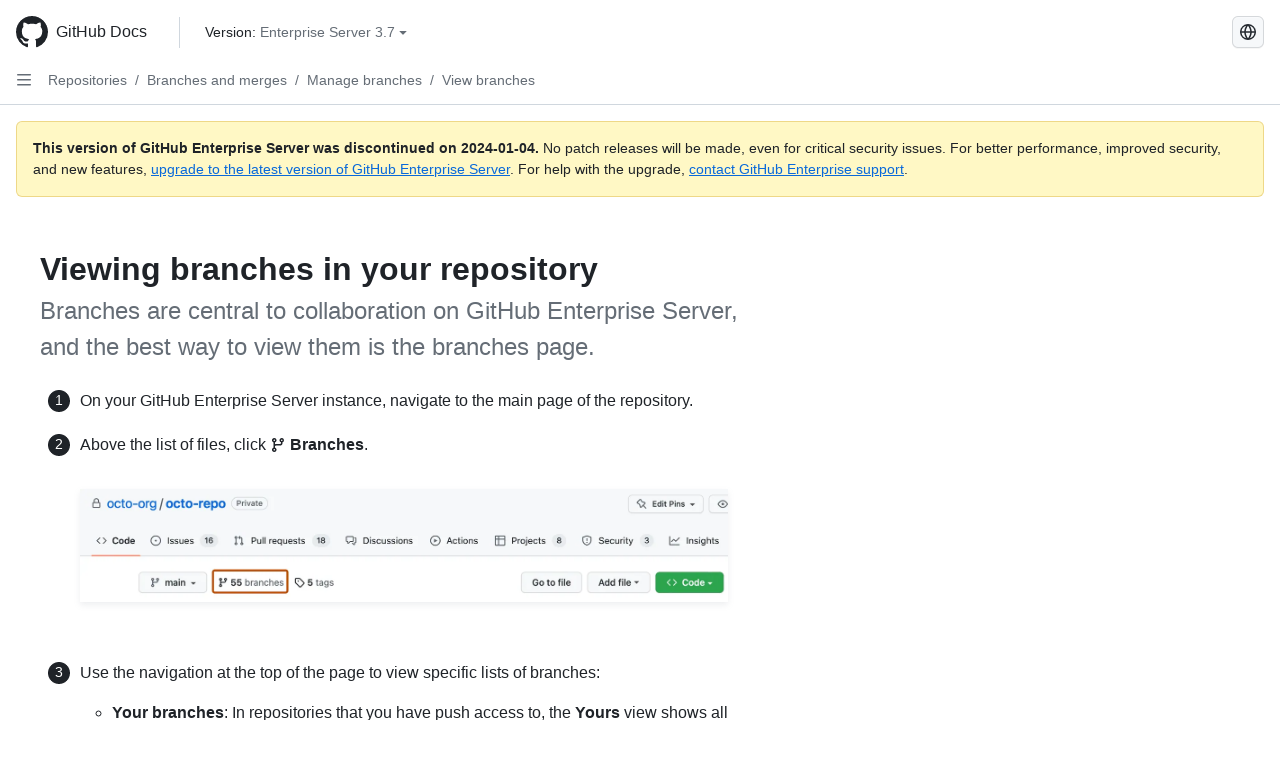

--- FILE ---
content_type: text/html; charset=utf-8
request_url: https://docs.github.com/en/enterprise-server@3.7/repositories/configuring-branches-and-merges-in-your-repository/managing-branches-in-your-repository/viewing-branches-in-your-repository
body_size: 18437
content:
<!DOCTYPE html><html data-color-mode="auto" data-light-theme="light" data-dark-theme="dark" lang="en"><head><meta charset="utf-8"><meta name="viewport" content="width=device-width, initial-scale=1"><link rel="icon" type="image/png" href="https://github.github.com/docs-ghes-3.7/assets/cb-345/images/site/favicon.png"><meta name="google-site-verification" content="c1kuD-K2HIVF635lypcsWPoD4kilo5-jA_wBFyT4uMY"><title>Viewing branches in your repository - GitHub Enterprise Server 3.7 Docs</title><meta name="description" content="Branches are central to collaboration on GitHub Enterprise Server, and the best way to view them is the branches page."><link rel="alternate" hreflang="zh-Hans" href="https://docs.github.com/zh/enterprise-server@3.7/repositories/configuring-branches-and-merges-in-your-repository/managing-branches-in-your-repository/viewing-branches-in-your-repository"><link rel="alternate" hreflang="es" href="https://docs.github.com/es/enterprise-server@3.7/repositories/configuring-branches-and-merges-in-your-repository/managing-branches-in-your-repository/viewing-branches-in-your-repository"><link rel="alternate" hreflang="pt" href="https://docs.github.com/pt/enterprise-server@3.7/repositories/configuring-branches-and-merges-in-your-repository/managing-branches-in-your-repository/viewing-branches-in-your-repository"><link rel="alternate" hreflang="ru" href="https://docs.github.com/ru/enterprise-server@3.7/repositories/configuring-branches-and-merges-in-your-repository/managing-branches-in-your-repository/viewing-branches-in-your-repository"><link rel="alternate" hreflang="ja" href="https://docs.github.com/ja/enterprise-server@3.7/repositories/configuring-branches-and-merges-in-your-repository/managing-branches-in-your-repository/viewing-branches-in-your-repository"><link rel="alternate" hreflang="fr" href="https://docs.github.com/fr/enterprise-server@3.7/repositories/configuring-branches-and-merges-in-your-repository/managing-branches-in-your-repository/viewing-branches-in-your-repository"><link rel="alternate" hreflang="de" href="https://docs.github.com/de/enterprise-server@3.7/repositories/configuring-branches-and-merges-in-your-repository/managing-branches-in-your-repository/viewing-branches-in-your-repository"><link rel="alternate" hreflang="ko" href="https://docs.github.com/ko/enterprise-server@3.7/repositories/configuring-branches-and-merges-in-your-repository/managing-branches-in-your-repository/viewing-branches-in-your-repository"><meta name="keywords" content="Repositories"><meta name="path-language" content="en"><meta name="path-version" content="enterprise-server@3.7"><meta name="path-product" content="repositories"><meta name="path-article" content="repositories/configuring-branches-and-merges-in-your-repository/managing-branches-in-your-repository/viewing-branches-in-your-repository"><meta name="page-document-type" content="article"><meta name="status" content="200"><meta property="og:site_name" content="GitHub Docs"><meta property="og:title" content="Viewing branches in your repository - GitHub Enterprise Server 3.7 Docs"><meta property="og:type" content="article"><meta property="og:url" content="http://localhost:4001/en/enterprise-server@3.7/repositories/configuring-branches-and-merges-in-your-repository/managing-branches-in-your-repository/viewing-branches-in-your-repository"><meta property="og:image" content="https://github.githubassets.com/images/modules/open_graph/github-logo.png"><meta name="next-head-count" content="27"><link rel="preload" href="https://docs.github.com/enterprise-server@3.7/_next/static/css/298f0cf381eab452.css" as="style"><link rel="stylesheet" href="https://docs.github.com/enterprise-server@3.7/_next/static/css/298f0cf381eab452.css" data-n-g=""><link rel="preload" href="https://docs.github.com/enterprise-server@3.7/_next/static/css/5c1e2d4bb1a60ebe.css" as="style"><link rel="stylesheet" href="https://docs.github.com/enterprise-server@3.7/_next/static/css/5c1e2d4bb1a60ebe.css" data-n-p=""><noscript data-n-css=""></noscript><script defer="" nomodule="" src="https://docs.github.com/enterprise-server@3.7/_next/static/chunks/polyfills-c67a75d1b6f99dc8.js"></script><script src="https://docs.github.com/enterprise-server@3.7/_next/static/chunks/webpack-855fcc6b27ea6236.js" defer=""></script><script src="https://docs.github.com/enterprise-server@3.7/_next/static/chunks/framework-2114f3935436c3d0.js" defer=""></script><script src="https://docs.github.com/enterprise-server@3.7/_next/static/chunks/main-20eb8a0f8ccebb3c.js" defer=""></script><script src="https://docs.github.com/enterprise-server@3.7/_next/static/chunks/pages/_app-6933f720fa7bacdd.js" defer=""></script><script src="https://docs.github.com/enterprise-server@3.7/_next/static/chunks/0e226fb0-138279bf96be313d.js" defer=""></script><script src="https://docs.github.com/enterprise-server@3.7/_next/static/chunks/1966-27ce4772485dff2d.js" defer=""></script><script src="https://docs.github.com/enterprise-server@3.7/_next/static/chunks/3094-d696e4eae0800d50.js" defer=""></script><script src="https://docs.github.com/enterprise-server@3.7/_next/static/chunks/1026-81d24c8cc72ec184.js" defer=""></script><script src="https://docs.github.com/enterprise-server@3.7/_next/static/chunks/7274-6ca70ee030979a7a.js" defer=""></script><script src="https://docs.github.com/enterprise-server@3.7/_next/static/chunks/1303-4b60295156274ac6.js" defer=""></script><script src="https://docs.github.com/enterprise-server@3.7/_next/static/chunks/8780-3bbfe4c5e9001752.js" defer=""></script><script src="https://docs.github.com/enterprise-server@3.7/_next/static/chunks/9610-25f3050fc7893b11.js" defer=""></script><script src="https://docs.github.com/enterprise-server@3.7/_next/static/chunks/pages/%5BversionId%5D/%5BproductId%5D/%5B...restPage%5D-67431e55459e68f1.js" defer=""></script><style data-styled="" data-styled-version="5.3.5">.daAEFx{-webkit-transform:rotate(0deg);-ms-transform:rotate(0deg);transform:rotate(0deg);}/*!sc*/
.gzcJGA{-webkit-transform:rotate(180deg);-ms-transform:rotate(180deg);transform:rotate(180deg);}/*!sc*/
data-styled.g5[id="Octicon-sc-9kayk9-0"]{content:"daAEFx,gzcJGA,"}/*!sc*/
.cEhRXB{-webkit-box-pack:center;-webkit-justify-content:center;-ms-flex-pack:center;justify-content:center;}/*!sc*/
.dmdEgz{display:-webkit-box;display:-webkit-flex;display:-ms-flexbox;display:flex;pointer-events:none;}/*!sc*/
.Ywlla{list-style:none;}/*!sc*/
.hROlum{display:-webkit-box;display:-webkit-flex;display:-ms-flexbox;display:flex;-webkit-flex-direction:column;-ms-flex-direction:column;flex-direction:column;-webkit-box-flex:1;-webkit-flex-grow:1;-ms-flex-positive:1;flex-grow:1;min-width:0;}/*!sc*/
.cUxMoC{display:-webkit-box;display:-webkit-flex;display:-ms-flexbox;display:flex;-webkit-box-flex:1;-webkit-flex-grow:1;-ms-flex-positive:1;flex-grow:1;}/*!sc*/
.iGPchh{-webkit-box-flex:1;-webkit-flex-grow:1;-ms-flex-positive:1;flex-grow:1;font-weight:400;}/*!sc*/
.bQYDur{height:20px;-webkit-flex-shrink:0;-ms-flex-negative:0;flex-shrink:0;color:#656d76;margin-left:8px;font-weight:initial;}/*!sc*/
[data-variant="danger"]:hover .Box-sc-g0xbh4-0,[data-variant="danger"]:active .bQYDur{color:#1F2328;}/*!sc*/
.gMkIpo{padding:0;margin:0;display:none;}/*!sc*/
.gMkIpo *{font-size:14px;}/*!sc*/
.enEvIH{padding:0;margin:0;display:block;}/*!sc*/
.enEvIH *{font-size:14px;}/*!sc*/
.eQiQea{grid-area:topper;}/*!sc*/
.giVcWX{-webkit-align-self:flex-start;-ms-flex-item-align:start;align-self:flex-start;grid-area:sidebar;}/*!sc*/
.ijSsTo{grid-area:intro;}/*!sc*/
.kohLxz{grid-area:content;}/*!sc*/
data-styled.g6[id="Box-sc-g0xbh4-0"]{content:"cEhRXB,dmdEgz,Ywlla,hROlum,cUxMoC,iGPchh,bQYDur,gMkIpo,enEvIH,eQiQea,giVcWX,ijSsTo,kohLxz,"}/*!sc*/
.hgjakc{margin:0;padding-inline-start:0;padding-top:8px;padding-bottom:8px;}/*!sc*/
data-styled.g23[id="List__ListBox-sc-1x7olzq-0"]{content:"hgjakc,"}/*!sc*/
.fOqRlj{position:relative;display:-webkit-box;display:-webkit-flex;display:-ms-flexbox;display:flex;padding-left:8px;padding-right:8px;padding-top:6px;padding-bottom:6px;line-height:20px;min-height:5px;margin-left:8px;margin-right:8px;border-radius:6px;-webkit-transition:background 33.333ms linear;transition:background 33.333ms linear;color:#1F2328;cursor:pointer;-webkit-appearance:none;-moz-appearance:none;appearance:none;background:unset;border:unset;width:calc(100% - 16px);font-family:unset;text-align:unset;margin-top:unset;margin-bottom:unset;}/*!sc*/
.fOqRlj[aria-disabled]{cursor:not-allowed;}/*!sc*/
.fOqRlj[aria-disabled] [data-component="ActionList.Checkbox"]{cursor:not-allowed;background-color:var(--color-input-disabled-bg,rgba(175,184,193,0.2));border-color:var(--color-input-disabled-bg,rgba(175,184,193,0.2));}/*!sc*/
@media (hover:hover) and (pointer:fine){.fOqRlj:hover:not([aria-disabled]){background-color:rgba(208,215,222,0.32);color:#1F2328;box-shadow:inset 0 0 0 max(1px,0.0625rem) rgba(0,0,0,0);}.fOqRlj:focus-visible,.fOqRlj > a:focus-visible{outline:none;border:2 solid;box-shadow:0 0 0 2px #0969da;}.fOqRlj:active:not([aria-disabled]){background-color:rgba(208,215,222,0.48);color:#1F2328;}}/*!sc*/
@media (forced-colors:active){.fOqRlj:focus{outline:solid 1px transparent !important;}}/*!sc*/
.fOqRlj [data-component="ActionList.Item--DividerContainer"]{position:relative;}/*!sc*/
.fOqRlj [data-component="ActionList.Item--DividerContainer"]::before{content:" ";display:block;position:absolute;width:100%;top:-7px;border:0 solid;border-top-width:0;border-color:var(--divider-color,transparent);}/*!sc*/
.fOqRlj:not(:first-of-type){--divider-color:rgba(208,215,222,0.48);}/*!sc*/
[data-component="ActionList.Divider"] + .Item__LiBox-sc-yeql7o-0{--divider-color:transparent !important;}/*!sc*/
.fOqRlj:hover:not([aria-disabled]),.fOqRlj:focus:not([aria-disabled]),.fOqRlj[data-focus-visible-added]:not([aria-disabled]){--divider-color:transparent;}/*!sc*/
.fOqRlj:hover:not([aria-disabled]) + .Item__LiBox-sc-yeql7o-0,.fOqRlj[data-focus-visible-added] + li{--divider-color:transparent;}/*!sc*/
.bFlTuc{position:relative;display:-webkit-box;display:-webkit-flex;display:-ms-flexbox;display:flex;padding-left:0;padding-right:0;font-size:14px;padding-top:0;padding-bottom:0;line-height:20px;min-height:5px;margin-left:8px;margin-right:8px;border-radius:6px;-webkit-transition:background 33.333ms linear;transition:background 33.333ms linear;color:#1F2328;cursor:pointer;-webkit-appearance:none;-moz-appearance:none;appearance:none;background:unset;border:unset;width:calc(100% - 16px);font-family:unset;text-align:unset;margin-top:unset;margin-bottom:unset;}/*!sc*/
.bFlTuc[aria-disabled]{cursor:not-allowed;}/*!sc*/
.bFlTuc[aria-disabled] [data-component="ActionList.Checkbox"]{cursor:not-allowed;background-color:var(--color-input-disabled-bg,rgba(175,184,193,0.2));border-color:var(--color-input-disabled-bg,rgba(175,184,193,0.2));}/*!sc*/
@media (hover:hover) and (pointer:fine){.bFlTuc:hover:not([aria-disabled]){background-color:rgba(208,215,222,0.32);color:#1F2328;box-shadow:inset 0 0 0 max(1px,0.0625rem) rgba(0,0,0,0);}.bFlTuc:focus-visible,.bFlTuc > a:focus-visible{outline:none;border:2 solid;box-shadow:0 0 0 2px #0969da;}.bFlTuc:active:not([aria-disabled]){background-color:rgba(208,215,222,0.48);color:#1F2328;}}/*!sc*/
@media (forced-colors:active){.bFlTuc:focus{outline:solid 1px transparent !important;}}/*!sc*/
.bFlTuc [data-component="ActionList.Item--DividerContainer"]{position:relative;}/*!sc*/
.bFlTuc [data-component="ActionList.Item--DividerContainer"]::before{content:" ";display:block;position:absolute;width:100%;top:-7px;border:0 solid;border-top-width:0;border-color:var(--divider-color,transparent);}/*!sc*/
.bFlTuc:not(:first-of-type){--divider-color:rgba(208,215,222,0.48);}/*!sc*/
[data-component="ActionList.Divider"] + .Item__LiBox-sc-yeql7o-0{--divider-color:transparent !important;}/*!sc*/
.bFlTuc:hover:not([aria-disabled]),.bFlTuc:focus:not([aria-disabled]),.bFlTuc[data-focus-visible-added]:not([aria-disabled]){--divider-color:transparent;}/*!sc*/
.bFlTuc:hover:not([aria-disabled]) + .Item__LiBox-sc-yeql7o-0,.bFlTuc[data-focus-visible-added] + li{--divider-color:transparent;}/*!sc*/
.etDjxF{position:relative;display:-webkit-box;display:-webkit-flex;display:-ms-flexbox;display:flex;padding-left:16px;padding-right:8px;font-size:12px;padding-top:6px;padding-bottom:6px;line-height:20px;min-height:5px;margin-left:8px;margin-right:8px;border-radius:6px;-webkit-transition:background 33.333ms linear;transition:background 33.333ms linear;color:#1F2328;cursor:pointer;-webkit-appearance:none;-moz-appearance:none;appearance:none;background:unset;border:unset;width:calc(100% - 16px);font-family:unset;text-align:unset;margin-top:unset;margin-bottom:unset;}/*!sc*/
.etDjxF[aria-disabled]{cursor:not-allowed;}/*!sc*/
.etDjxF[aria-disabled] [data-component="ActionList.Checkbox"]{cursor:not-allowed;background-color:var(--color-input-disabled-bg,rgba(175,184,193,0.2));border-color:var(--color-input-disabled-bg,rgba(175,184,193,0.2));}/*!sc*/
@media (hover:hover) and (pointer:fine){.etDjxF:hover:not([aria-disabled]){background-color:rgba(208,215,222,0.32);color:#1F2328;box-shadow:inset 0 0 0 max(1px,0.0625rem) rgba(0,0,0,0);}.etDjxF:focus-visible,.etDjxF > a:focus-visible{outline:none;border:2 solid;box-shadow:0 0 0 2px #0969da;}.etDjxF:active:not([aria-disabled]){background-color:rgba(208,215,222,0.48);color:#1F2328;}}/*!sc*/
@media (forced-colors:active){.etDjxF:focus{outline:solid 1px transparent !important;}}/*!sc*/
.etDjxF [data-component="ActionList.Item--DividerContainer"]{position:relative;}/*!sc*/
.etDjxF [data-component="ActionList.Item--DividerContainer"]::before{content:" ";display:block;position:absolute;width:100%;top:-7px;border:0 solid;border-top-width:0;border-color:var(--divider-color,transparent);}/*!sc*/
.etDjxF:not(:first-of-type){--divider-color:rgba(208,215,222,0.48);}/*!sc*/
[data-component="ActionList.Divider"] + .Item__LiBox-sc-yeql7o-0{--divider-color:transparent !important;}/*!sc*/
.etDjxF:hover:not([aria-disabled]),.etDjxF:focus:not([aria-disabled]),.etDjxF[data-focus-visible-added]:not([aria-disabled]){--divider-color:transparent;}/*!sc*/
.etDjxF:hover:not([aria-disabled]) + .Item__LiBox-sc-yeql7o-0,.etDjxF[data-focus-visible-added] + li{--divider-color:transparent;}/*!sc*/
.hclmJd{position:relative;display:-webkit-box;display:-webkit-flex;display:-ms-flexbox;display:flex;padding-left:0;padding-right:0;font-size:14px;padding-top:0;padding-bottom:0;line-height:20px;min-height:5px;margin-left:8px;margin-right:8px;border-radius:6px;-webkit-transition:background 33.333ms linear;transition:background 33.333ms linear;color:#1F2328;cursor:pointer;-webkit-appearance:none;-moz-appearance:none;appearance:none;background:unset;border:unset;width:calc(100% - 16px);font-family:unset;text-align:unset;margin-top:unset;margin-bottom:unset;font-weight:600;background-color:rgba(208,215,222,0.24);}/*!sc*/
.hclmJd[aria-disabled]{cursor:not-allowed;}/*!sc*/
.hclmJd[aria-disabled] [data-component="ActionList.Checkbox"]{cursor:not-allowed;background-color:var(--color-input-disabled-bg,rgba(175,184,193,0.2));border-color:var(--color-input-disabled-bg,rgba(175,184,193,0.2));}/*!sc*/
@media (hover:hover) and (pointer:fine){.hclmJd:hover:not([aria-disabled]){background-color:rgba(208,215,222,0.32);color:#1F2328;box-shadow:inset 0 0 0 max(1px,0.0625rem) rgba(0,0,0,0);}.hclmJd:focus-visible,.hclmJd > a:focus-visible{outline:none;border:2 solid;box-shadow:0 0 0 2px #0969da;}.hclmJd:active:not([aria-disabled]){background-color:rgba(208,215,222,0.48);color:#1F2328;}}/*!sc*/
@media (forced-colors:active){.hclmJd:focus{outline:solid 1px transparent !important;}}/*!sc*/
.hclmJd [data-component="ActionList.Item--DividerContainer"]{position:relative;}/*!sc*/
.hclmJd [data-component="ActionList.Item--DividerContainer"]::before{content:" ";display:block;position:absolute;width:100%;top:-7px;border:0 solid;border-top-width:0;border-color:var(--divider-color,transparent);}/*!sc*/
.hclmJd:not(:first-of-type){--divider-color:rgba(208,215,222,0.48);}/*!sc*/
[data-component="ActionList.Divider"] + .Item__LiBox-sc-yeql7o-0{--divider-color:transparent !important;}/*!sc*/
.hclmJd:hover:not([aria-disabled]),.hclmJd:focus:not([aria-disabled]),.hclmJd[data-focus-visible-added]:not([aria-disabled]){--divider-color:transparent;}/*!sc*/
.hclmJd:hover:not([aria-disabled]) + .Item__LiBox-sc-yeql7o-0,.hclmJd[data-focus-visible-added] + li{--divider-color:transparent;}/*!sc*/
.hclmJd::after{position:absolute;top:calc(50% - 12px);left:-8px;width:4px;height:24px;content:"";background-color:#0969da;border-radius:6px;}/*!sc*/
data-styled.g25[id="Item__LiBox-sc-yeql7o-0"]{content:"fOqRlj,bFlTuc,etDjxF,hclmJd,"}/*!sc*/
.cyYuMS{color:#0969da;-webkit-text-decoration:none;text-decoration:none;padding-left:16px;padding-right:8px;padding-top:6px;padding-bottom:6px;display:-webkit-box;display:-webkit-flex;display:-ms-flexbox;display:flex;-webkit-box-flex:1;-webkit-flex-grow:1;-ms-flex-positive:1;flex-grow:1;border-radius:6px;color:inherit;font-size:12px;font-weight:400;}/*!sc*/
.cyYuMS:hover{-webkit-text-decoration:underline;text-decoration:underline;}/*!sc*/
.cyYuMS:is(button){display:inline-block;padding:0;font-size:inherit;white-space:nowrap;cursor:pointer;-webkit-user-select:none;-moz-user-select:none;-ms-user-select:none;user-select:none;background-color:transparent;border:0;-webkit-appearance:none;-moz-appearance:none;appearance:none;}/*!sc*/
.cyYuMS:hover{color:inherit;-webkit-text-decoration:none;text-decoration:none;}/*!sc*/
.cOkRrb{color:#0969da;-webkit-text-decoration:none;text-decoration:none;padding-left:24px;padding-right:8px;padding-top:6px;padding-bottom:6px;display:-webkit-box;display:-webkit-flex;display:-ms-flexbox;display:flex;-webkit-box-flex:1;-webkit-flex-grow:1;-ms-flex-positive:1;flex-grow:1;border-radius:6px;color:inherit;font-size:12px;font-weight:400;}/*!sc*/
.cOkRrb:hover{-webkit-text-decoration:underline;text-decoration:underline;}/*!sc*/
.cOkRrb:is(button){display:inline-block;padding:0;font-size:inherit;white-space:nowrap;cursor:pointer;-webkit-user-select:none;-moz-user-select:none;-ms-user-select:none;user-select:none;background-color:transparent;border:0;-webkit-appearance:none;-moz-appearance:none;appearance:none;}/*!sc*/
.cOkRrb:hover{color:inherit;-webkit-text-decoration:none;text-decoration:none;}/*!sc*/
data-styled.g26[id="Link__StyledLink-sc-14289xe-0"]{content:"cyYuMS,cOkRrb,"}/*!sc*/
.kmxwYj{border-radius:6px;border:1px solid;border-color:transparent;font-family:inherit;font-weight:500;font-size:14px;cursor:pointer;-webkit-appearance:none;-moz-appearance:none;appearance:none;-webkit-user-select:none;-moz-user-select:none;-ms-user-select:none;user-select:none;-webkit-text-decoration:none;text-decoration:none;text-align:center;display:-webkit-box;display:-webkit-flex;display:-ms-flexbox;display:flex;-webkit-align-items:center;-webkit-box-align:center;-ms-flex-align:center;align-items:center;-webkit-box-pack:justify;-webkit-justify-content:space-between;-ms-flex-pack:justify;justify-content:space-between;height:32px;padding:0 12px;gap:8px;min-width:-webkit-max-content;min-width:-moz-max-content;min-width:max-content;-webkit-transition:80ms cubic-bezier(0.65,0,0.35,1);transition:80ms cubic-bezier(0.65,0,0.35,1);-webkit-transition-property:color,fill,background-color,border-color;transition-property:color,fill,background-color,border-color;color:#24292f;background-color:transparent;box-shadow:none;}/*!sc*/
.kmxwYj:focus:not(:disabled){box-shadow:none;outline:2px solid #0969da;outline-offset:-2px;}/*!sc*/
.kmxwYj:focus:not(:disabled):not(:focus-visible){outline:solid 1px transparent;}/*!sc*/
.kmxwYj:focus-visible:not(:disabled){box-shadow:none;outline:2px solid #0969da;outline-offset:-2px;}/*!sc*/
.kmxwYj[href]{display:-webkit-inline-box;display:-webkit-inline-flex;display:-ms-inline-flexbox;display:inline-flex;}/*!sc*/
.kmxwYj[href]:hover{-webkit-text-decoration:none;text-decoration:none;}/*!sc*/
.kmxwYj:hover{-webkit-transition-duration:80ms;transition-duration:80ms;}/*!sc*/
.kmxwYj:active{-webkit-transition:none;transition:none;}/*!sc*/
.kmxwYj:disabled{cursor:not-allowed;box-shadow:none;color:#8c959f;}/*!sc*/
.kmxwYj:disabled [data-component=ButtonCounter],.kmxwYj:disabled [data-component="leadingVisual"],.kmxwYj:disabled [data-component="trailingAction"]{color:inherit;}/*!sc*/
@media (forced-colors:active){.kmxwYj:focus{outline:solid 1px transparent;}}/*!sc*/
.kmxwYj [data-component=ButtonCounter]{font-size:12px;}/*!sc*/
.kmxwYj[data-component=IconButton]{display:inline-grid;padding:unset;place-content:center;width:32px;min-width:unset;}/*!sc*/
.kmxwYj[data-size="small"]{padding:0 8px;height:28px;gap:4px;font-size:12px;}/*!sc*/
.kmxwYj[data-size="small"] [data-component="text"]{line-height:calc(20 / 12);}/*!sc*/
.kmxwYj[data-size="small"] [data-component=ButtonCounter]{font-size:12px;}/*!sc*/
.kmxwYj[data-size="small"] [data-component="buttonContent"] > :not(:last-child){margin-right:4px;}/*!sc*/
.kmxwYj[data-size="small"][data-component=IconButton]{width:28px;padding:unset;}/*!sc*/
.kmxwYj[data-size="large"]{padding:0 16px;height:40px;gap:8px;}/*!sc*/
.kmxwYj[data-size="large"] [data-component="buttonContent"] > :not(:last-child){margin-right:8px;}/*!sc*/
.kmxwYj[data-size="large"][data-component=IconButton]{width:40px;padding:unset;}/*!sc*/
.kmxwYj[data-block="block"]{width:100%;}/*!sc*/
.kmxwYj [data-component="leadingVisual"]{grid-area:leadingVisual;color:#656d76;}/*!sc*/
.kmxwYj [data-component="text"]{grid-area:text;line-height:calc(20/14);white-space:nowrap;}/*!sc*/
.kmxwYj [data-component="trailingVisual"]{grid-area:trailingVisual;}/*!sc*/
.kmxwYj [data-component="trailingAction"]{margin-right:-4px;color:#656d76;}/*!sc*/
.kmxwYj [data-component="buttonContent"]{-webkit-flex:1 0 auto;-ms-flex:1 0 auto;flex:1 0 auto;display:grid;grid-template-areas:"leadingVisual text trailingVisual";grid-template-columns:min-content minmax(0,auto) min-content;-webkit-align-items:center;-webkit-box-align:center;-ms-flex-align:center;align-items:center;-webkit-align-content:center;-ms-flex-line-pack:center;align-content:center;}/*!sc*/
.kmxwYj [data-component="buttonContent"] > :not(:last-child){margin-right:8px;}/*!sc*/
.kmxwYj:hover:not([disabled]){background-color:rgba(208,215,222,0.32);}/*!sc*/
.kmxwYj:active:not([disabled]){background-color:rgba(208,215,222,0.48);}/*!sc*/
.kmxwYj[aria-expanded=true]{background-color:rgba(208,215,222,0.24);}/*!sc*/
.kmxwYj[data-component="IconButton"][data-no-visuals]{color:#656d76;}/*!sc*/
.kmxwYj[data-no-visuals]{color:#0969da;}/*!sc*/
.kmxwYj:has([data-component="ButtonCounter"]){color:#24292f;}/*!sc*/
.kmxwYj:disabled[data-no-visuals]{color:#8c959f;}/*!sc*/
.kmxwYj:disabled[data-no-visuals] [data-component=ButtonCounter]{color:inherit;}/*!sc*/
.kmxwYj{height:auto;text-align:left;}/*!sc*/
.kmxwYj span:first-child{display:inline;}/*!sc*/
.ctzMFf{border-radius:6px;border:1px solid;border-color:var(--button-default-borderColor-rest,rgba(31,35,40,0.15));font-family:inherit;font-weight:500;font-size:14px;cursor:pointer;-webkit-appearance:none;-moz-appearance:none;appearance:none;-webkit-user-select:none;-moz-user-select:none;-ms-user-select:none;user-select:none;-webkit-text-decoration:none;text-decoration:none;text-align:center;display:-webkit-box;display:-webkit-flex;display:-ms-flexbox;display:flex;-webkit-align-items:center;-webkit-box-align:center;-ms-flex-align:center;align-items:center;-webkit-box-pack:justify;-webkit-justify-content:space-between;-ms-flex-pack:justify;justify-content:space-between;height:32px;padding:0 12px;gap:8px;min-width:-webkit-max-content;min-width:-moz-max-content;min-width:max-content;-webkit-transition:80ms cubic-bezier(0.65,0,0.35,1);transition:80ms cubic-bezier(0.65,0,0.35,1);-webkit-transition-property:color,fill,background-color,border-color;transition-property:color,fill,background-color,border-color;color:#24292f;background-color:#f6f8fa;box-shadow:0 1px 0 rgba(31,35,40,0.04),inset 0 1px 0 rgba(255,255,255,0.25);}/*!sc*/
.ctzMFf:focus:not(:disabled){box-shadow:none;outline:2px solid #0969da;outline-offset:-2px;}/*!sc*/
.ctzMFf:focus:not(:disabled):not(:focus-visible){outline:solid 1px transparent;}/*!sc*/
.ctzMFf:focus-visible:not(:disabled){box-shadow:none;outline:2px solid #0969da;outline-offset:-2px;}/*!sc*/
.ctzMFf[href]{display:-webkit-inline-box;display:-webkit-inline-flex;display:-ms-inline-flexbox;display:inline-flex;}/*!sc*/
.ctzMFf[href]:hover{-webkit-text-decoration:none;text-decoration:none;}/*!sc*/
.ctzMFf:hover{-webkit-transition-duration:80ms;transition-duration:80ms;}/*!sc*/
.ctzMFf:active{-webkit-transition:none;transition:none;}/*!sc*/
.ctzMFf:disabled{cursor:not-allowed;box-shadow:none;color:#8c959f;}/*!sc*/
.ctzMFf:disabled [data-component=ButtonCounter]{color:inherit;}/*!sc*/
@media (forced-colors:active){.ctzMFf:focus{outline:solid 1px transparent;}}/*!sc*/
.ctzMFf [data-component=ButtonCounter]{font-size:12px;}/*!sc*/
.ctzMFf[data-component=IconButton]{display:inline-grid;padding:unset;place-content:center;width:32px;min-width:unset;}/*!sc*/
.ctzMFf[data-size="small"]{padding:0 8px;height:28px;gap:4px;font-size:12px;}/*!sc*/
.ctzMFf[data-size="small"] [data-component="text"]{line-height:calc(20 / 12);}/*!sc*/
.ctzMFf[data-size="small"] [data-component=ButtonCounter]{font-size:12px;}/*!sc*/
.ctzMFf[data-size="small"] [data-component="buttonContent"] > :not(:last-child){margin-right:4px;}/*!sc*/
.ctzMFf[data-size="small"][data-component=IconButton]{width:28px;padding:unset;}/*!sc*/
.ctzMFf[data-size="large"]{padding:0 16px;height:40px;gap:8px;}/*!sc*/
.ctzMFf[data-size="large"] [data-component="buttonContent"] > :not(:last-child){margin-right:8px;}/*!sc*/
.ctzMFf[data-size="large"][data-component=IconButton]{width:40px;padding:unset;}/*!sc*/
.ctzMFf[data-block="block"]{width:100%;}/*!sc*/
.ctzMFf [data-component="leadingVisual"]{grid-area:leadingVisual;}/*!sc*/
.ctzMFf [data-component="text"]{grid-area:text;line-height:calc(20/14);white-space:nowrap;}/*!sc*/
.ctzMFf [data-component="trailingVisual"]{grid-area:trailingVisual;}/*!sc*/
.ctzMFf [data-component="trailingAction"]{margin-right:-4px;}/*!sc*/
.ctzMFf [data-component="buttonContent"]{-webkit-flex:1 0 auto;-ms-flex:1 0 auto;flex:1 0 auto;display:grid;grid-template-areas:"leadingVisual text trailingVisual";grid-template-columns:min-content minmax(0,auto) min-content;-webkit-align-items:center;-webkit-box-align:center;-ms-flex-align:center;align-items:center;-webkit-align-content:center;-ms-flex-line-pack:center;align-content:center;}/*!sc*/
.ctzMFf [data-component="buttonContent"] > :not(:last-child){margin-right:8px;}/*!sc*/
.ctzMFf:hover:not([disabled]){background-color:#f3f4f6;border-color:var(--button-default-borderColor-hover,rgba(31,35,40,0.15));}/*!sc*/
.ctzMFf:active:not([disabled]){background-color:hsla(220,14%,93%,1);border-color:var(--button-default-borderColor-active,rgba(31,35,40,0.15));}/*!sc*/
.ctzMFf[aria-expanded=true]{background-color:hsla(220,14%,93%,1);border-color:var(--button-default-borderColor-active,rgba(31,35,40,0.15));}/*!sc*/
.ctzMFf [data-component="leadingVisual"],.ctzMFf [data-component="trailingVisual"],.ctzMFf [data-component="trailingAction"]{color:var(--button-color,#656d76);}/*!sc*/
.ctzMFf[data-no-visuals]{border-top-left-radius:unset;border-bottom-left-radius:unset;}/*!sc*/
.gPJIFz{border-radius:6px;border:1px solid;border-color:var(--button-default-borderColor-rest,rgba(31,35,40,0.15));font-family:inherit;font-weight:500;font-size:14px;cursor:pointer;-webkit-appearance:none;-moz-appearance:none;appearance:none;-webkit-user-select:none;-moz-user-select:none;-ms-user-select:none;user-select:none;-webkit-text-decoration:none;text-decoration:none;text-align:center;display:-webkit-box;display:-webkit-flex;display:-ms-flexbox;display:flex;-webkit-align-items:center;-webkit-box-align:center;-ms-flex-align:center;align-items:center;-webkit-box-pack:justify;-webkit-justify-content:space-between;-ms-flex-pack:justify;justify-content:space-between;height:32px;padding:0 12px;gap:8px;min-width:-webkit-max-content;min-width:-moz-max-content;min-width:max-content;-webkit-transition:80ms cubic-bezier(0.65,0,0.35,1);transition:80ms cubic-bezier(0.65,0,0.35,1);-webkit-transition-property:color,fill,background-color,border-color;transition-property:color,fill,background-color,border-color;color:#24292f;background-color:#f6f8fa;box-shadow:0 1px 0 rgba(31,35,40,0.04),inset 0 1px 0 rgba(255,255,255,0.25);}/*!sc*/
.gPJIFz:focus:not(:disabled){box-shadow:none;outline:2px solid #0969da;outline-offset:-2px;}/*!sc*/
.gPJIFz:focus:not(:disabled):not(:focus-visible){outline:solid 1px transparent;}/*!sc*/
.gPJIFz:focus-visible:not(:disabled){box-shadow:none;outline:2px solid #0969da;outline-offset:-2px;}/*!sc*/
.gPJIFz[href]{display:-webkit-inline-box;display:-webkit-inline-flex;display:-ms-inline-flexbox;display:inline-flex;}/*!sc*/
.gPJIFz[href]:hover{-webkit-text-decoration:none;text-decoration:none;}/*!sc*/
.gPJIFz:hover{-webkit-transition-duration:80ms;transition-duration:80ms;}/*!sc*/
.gPJIFz:active{-webkit-transition:none;transition:none;}/*!sc*/
.gPJIFz:disabled{cursor:not-allowed;box-shadow:none;color:#8c959f;}/*!sc*/
.gPJIFz:disabled [data-component=ButtonCounter]{color:inherit;}/*!sc*/
@media (forced-colors:active){.gPJIFz:focus{outline:solid 1px transparent;}}/*!sc*/
.gPJIFz [data-component=ButtonCounter]{font-size:12px;}/*!sc*/
.gPJIFz[data-component=IconButton]{display:inline-grid;padding:unset;place-content:center;width:32px;min-width:unset;}/*!sc*/
.gPJIFz[data-size="small"]{padding:0 8px;height:28px;gap:4px;font-size:12px;}/*!sc*/
.gPJIFz[data-size="small"] [data-component="text"]{line-height:calc(20 / 12);}/*!sc*/
.gPJIFz[data-size="small"] [data-component=ButtonCounter]{font-size:12px;}/*!sc*/
.gPJIFz[data-size="small"] [data-component="buttonContent"] > :not(:last-child){margin-right:4px;}/*!sc*/
.gPJIFz[data-size="small"][data-component=IconButton]{width:28px;padding:unset;}/*!sc*/
.gPJIFz[data-size="large"]{padding:0 16px;height:40px;gap:8px;}/*!sc*/
.gPJIFz[data-size="large"] [data-component="buttonContent"] > :not(:last-child){margin-right:8px;}/*!sc*/
.gPJIFz[data-size="large"][data-component=IconButton]{width:40px;padding:unset;}/*!sc*/
.gPJIFz[data-block="block"]{width:100%;}/*!sc*/
.gPJIFz [data-component="leadingVisual"]{grid-area:leadingVisual;}/*!sc*/
.gPJIFz [data-component="text"]{grid-area:text;line-height:calc(20/14);white-space:nowrap;}/*!sc*/
.gPJIFz [data-component="trailingVisual"]{grid-area:trailingVisual;}/*!sc*/
.gPJIFz [data-component="trailingAction"]{margin-right:-4px;}/*!sc*/
.gPJIFz [data-component="buttonContent"]{-webkit-flex:1 0 auto;-ms-flex:1 0 auto;flex:1 0 auto;display:grid;grid-template-areas:"leadingVisual text trailingVisual";grid-template-columns:min-content minmax(0,auto) min-content;-webkit-align-items:center;-webkit-box-align:center;-ms-flex-align:center;align-items:center;-webkit-align-content:center;-ms-flex-line-pack:center;align-content:center;}/*!sc*/
.gPJIFz [data-component="buttonContent"] > :not(:last-child){margin-right:8px;}/*!sc*/
.gPJIFz:hover:not([disabled]){background-color:#f3f4f6;border-color:var(--button-default-borderColor-hover,rgba(31,35,40,0.15));}/*!sc*/
.gPJIFz:active:not([disabled]){background-color:hsla(220,14%,93%,1);border-color:var(--button-default-borderColor-active,rgba(31,35,40,0.15));}/*!sc*/
.gPJIFz[aria-expanded=true]{background-color:hsla(220,14%,93%,1);border-color:var(--button-default-borderColor-active,rgba(31,35,40,0.15));}/*!sc*/
.gPJIFz [data-component="leadingVisual"],.gPJIFz [data-component="trailingVisual"],.gPJIFz [data-component="trailingAction"]{color:var(--button-color,#656d76);}/*!sc*/
.lfyvAm{border-radius:6px;border:1px solid;border-color:var(--button-default-borderColor-rest,rgba(31,35,40,0.15));font-family:inherit;font-weight:500;font-size:14px;cursor:pointer;-webkit-appearance:none;-moz-appearance:none;appearance:none;-webkit-user-select:none;-moz-user-select:none;-ms-user-select:none;user-select:none;-webkit-text-decoration:none;text-decoration:none;text-align:center;display:-webkit-box;display:-webkit-flex;display:-ms-flexbox;display:flex;-webkit-align-items:center;-webkit-box-align:center;-ms-flex-align:center;align-items:center;-webkit-box-pack:justify;-webkit-justify-content:space-between;-ms-flex-pack:justify;justify-content:space-between;height:32px;padding:0 12px;gap:8px;min-width:-webkit-max-content;min-width:-moz-max-content;min-width:max-content;-webkit-transition:80ms cubic-bezier(0.65,0,0.35,1);transition:80ms cubic-bezier(0.65,0,0.35,1);-webkit-transition-property:color,fill,background-color,border-color;transition-property:color,fill,background-color,border-color;color:#24292f;background-color:#f6f8fa;box-shadow:0 1px 0 rgba(31,35,40,0.04),inset 0 1px 0 rgba(255,255,255,0.25);}/*!sc*/
.lfyvAm:focus:not(:disabled){box-shadow:none;outline:2px solid #0969da;outline-offset:-2px;}/*!sc*/
.lfyvAm:focus:not(:disabled):not(:focus-visible){outline:solid 1px transparent;}/*!sc*/
.lfyvAm:focus-visible:not(:disabled){box-shadow:none;outline:2px solid #0969da;outline-offset:-2px;}/*!sc*/
.lfyvAm[href]{display:-webkit-inline-box;display:-webkit-inline-flex;display:-ms-inline-flexbox;display:inline-flex;}/*!sc*/
.lfyvAm[href]:hover{-webkit-text-decoration:none;text-decoration:none;}/*!sc*/
.lfyvAm:hover{-webkit-transition-duration:80ms;transition-duration:80ms;}/*!sc*/
.lfyvAm:active{-webkit-transition:none;transition:none;}/*!sc*/
.lfyvAm:disabled{cursor:not-allowed;box-shadow:none;color:#8c959f;}/*!sc*/
.lfyvAm:disabled [data-component=ButtonCounter]{color:inherit;}/*!sc*/
@media (forced-colors:active){.lfyvAm:focus{outline:solid 1px transparent;}}/*!sc*/
.lfyvAm [data-component=ButtonCounter]{font-size:12px;}/*!sc*/
.lfyvAm[data-component=IconButton]{display:inline-grid;padding:unset;place-content:center;width:32px;min-width:unset;}/*!sc*/
.lfyvAm[data-size="small"]{padding:0 8px;height:28px;gap:4px;font-size:12px;}/*!sc*/
.lfyvAm[data-size="small"] [data-component="text"]{line-height:calc(20 / 12);}/*!sc*/
.lfyvAm[data-size="small"] [data-component=ButtonCounter]{font-size:12px;}/*!sc*/
.lfyvAm[data-size="small"] [data-component="buttonContent"] > :not(:last-child){margin-right:4px;}/*!sc*/
.lfyvAm[data-size="small"][data-component=IconButton]{width:28px;padding:unset;}/*!sc*/
.lfyvAm[data-size="large"]{padding:0 16px;height:40px;gap:8px;}/*!sc*/
.lfyvAm[data-size="large"] [data-component="buttonContent"] > :not(:last-child){margin-right:8px;}/*!sc*/
.lfyvAm[data-size="large"][data-component=IconButton]{width:40px;padding:unset;}/*!sc*/
.lfyvAm[data-block="block"]{width:100%;}/*!sc*/
.lfyvAm [data-component="leadingVisual"]{grid-area:leadingVisual;}/*!sc*/
.lfyvAm [data-component="text"]{grid-area:text;line-height:calc(20/14);white-space:nowrap;}/*!sc*/
.lfyvAm [data-component="trailingVisual"]{grid-area:trailingVisual;}/*!sc*/
.lfyvAm [data-component="trailingAction"]{margin-right:-4px;}/*!sc*/
.lfyvAm [data-component="buttonContent"]{-webkit-flex:1 0 auto;-ms-flex:1 0 auto;flex:1 0 auto;display:grid;grid-template-areas:"leadingVisual text trailingVisual";grid-template-columns:min-content minmax(0,auto) min-content;-webkit-align-items:center;-webkit-box-align:center;-ms-flex-align:center;align-items:center;-webkit-align-content:center;-ms-flex-line-pack:center;align-content:center;}/*!sc*/
.lfyvAm [data-component="buttonContent"] > :not(:last-child){margin-right:8px;}/*!sc*/
.lfyvAm:hover:not([disabled]){background-color:#f3f4f6;border-color:var(--button-default-borderColor-hover,rgba(31,35,40,0.15));}/*!sc*/
.lfyvAm:active:not([disabled]){background-color:hsla(220,14%,93%,1);border-color:var(--button-default-borderColor-active,rgba(31,35,40,0.15));}/*!sc*/
.lfyvAm[aria-expanded=true]{background-color:hsla(220,14%,93%,1);border-color:var(--button-default-borderColor-active,rgba(31,35,40,0.15));}/*!sc*/
.lfyvAm [data-component="leadingVisual"],.lfyvAm [data-component="trailingVisual"],.lfyvAm [data-component="trailingAction"]{color:var(--button-color,#656d76);}/*!sc*/
.lfyvAm[data-no-visuals]{display:none;}/*!sc*/
.LjTFK{border-radius:6px;border:1px solid;border-color:var(--button-default-borderColor-rest,rgba(31,35,40,0.15));font-family:inherit;font-weight:500;font-size:14px;cursor:pointer;-webkit-appearance:none;-moz-appearance:none;appearance:none;-webkit-user-select:none;-moz-user-select:none;-ms-user-select:none;user-select:none;-webkit-text-decoration:none;text-decoration:none;text-align:center;display:-webkit-box;display:-webkit-flex;display:-ms-flexbox;display:flex;-webkit-align-items:center;-webkit-box-align:center;-ms-flex-align:center;align-items:center;-webkit-box-pack:justify;-webkit-justify-content:space-between;-ms-flex-pack:justify;justify-content:space-between;height:32px;padding:0 12px;gap:8px;min-width:-webkit-max-content;min-width:-moz-max-content;min-width:max-content;-webkit-transition:80ms cubic-bezier(0.65,0,0.35,1);transition:80ms cubic-bezier(0.65,0,0.35,1);-webkit-transition-property:color,fill,background-color,border-color;transition-property:color,fill,background-color,border-color;color:#24292f;background-color:#f6f8fa;box-shadow:0 1px 0 rgba(31,35,40,0.04),inset 0 1px 0 rgba(255,255,255,0.25);}/*!sc*/
.LjTFK:focus:not(:disabled){box-shadow:none;outline:2px solid #0969da;outline-offset:-2px;}/*!sc*/
.LjTFK:focus:not(:disabled):not(:focus-visible){outline:solid 1px transparent;}/*!sc*/
.LjTFK:focus-visible:not(:disabled){box-shadow:none;outline:2px solid #0969da;outline-offset:-2px;}/*!sc*/
.LjTFK[href]{display:-webkit-inline-box;display:-webkit-inline-flex;display:-ms-inline-flexbox;display:inline-flex;}/*!sc*/
.LjTFK[href]:hover{-webkit-text-decoration:none;text-decoration:none;}/*!sc*/
.LjTFK:hover{-webkit-transition-duration:80ms;transition-duration:80ms;}/*!sc*/
.LjTFK:active{-webkit-transition:none;transition:none;}/*!sc*/
.LjTFK:disabled{cursor:not-allowed;box-shadow:none;color:#8c959f;}/*!sc*/
.LjTFK:disabled [data-component=ButtonCounter]{color:inherit;}/*!sc*/
@media (forced-colors:active){.LjTFK:focus{outline:solid 1px transparent;}}/*!sc*/
.LjTFK [data-component=ButtonCounter]{font-size:12px;}/*!sc*/
.LjTFK[data-component=IconButton]{display:inline-grid;padding:unset;place-content:center;width:32px;min-width:unset;}/*!sc*/
.LjTFK[data-size="small"]{padding:0 8px;height:28px;gap:4px;font-size:12px;}/*!sc*/
.LjTFK[data-size="small"] [data-component="text"]{line-height:calc(20 / 12);}/*!sc*/
.LjTFK[data-size="small"] [data-component=ButtonCounter]{font-size:12px;}/*!sc*/
.LjTFK[data-size="small"] [data-component="buttonContent"] > :not(:last-child){margin-right:4px;}/*!sc*/
.LjTFK[data-size="small"][data-component=IconButton]{width:28px;padding:unset;}/*!sc*/
.LjTFK[data-size="large"]{padding:0 16px;height:40px;gap:8px;}/*!sc*/
.LjTFK[data-size="large"] [data-component="buttonContent"] > :not(:last-child){margin-right:8px;}/*!sc*/
.LjTFK[data-size="large"][data-component=IconButton]{width:40px;padding:unset;}/*!sc*/
.LjTFK[data-block="block"]{width:100%;}/*!sc*/
.LjTFK [data-component="leadingVisual"]{grid-area:leadingVisual;}/*!sc*/
.LjTFK [data-component="text"]{grid-area:text;line-height:calc(20/14);white-space:nowrap;}/*!sc*/
.LjTFK [data-component="trailingVisual"]{grid-area:trailingVisual;}/*!sc*/
.LjTFK [data-component="trailingAction"]{margin-right:-4px;}/*!sc*/
.LjTFK [data-component="buttonContent"]{-webkit-flex:1 0 auto;-ms-flex:1 0 auto;flex:1 0 auto;display:grid;grid-template-areas:"leadingVisual text trailingVisual";grid-template-columns:min-content minmax(0,auto) min-content;-webkit-align-items:center;-webkit-box-align:center;-ms-flex-align:center;align-items:center;-webkit-align-content:center;-ms-flex-line-pack:center;align-content:center;}/*!sc*/
.LjTFK [data-component="buttonContent"] > :not(:last-child){margin-right:8px;}/*!sc*/
.LjTFK:hover:not([disabled]){background-color:#f3f4f6;border-color:var(--button-default-borderColor-hover,rgba(31,35,40,0.15));}/*!sc*/
.LjTFK:active:not([disabled]){background-color:hsla(220,14%,93%,1);border-color:var(--button-default-borderColor-active,rgba(31,35,40,0.15));}/*!sc*/
.LjTFK[aria-expanded=true]{background-color:hsla(220,14%,93%,1);border-color:var(--button-default-borderColor-active,rgba(31,35,40,0.15));}/*!sc*/
.LjTFK [data-component="leadingVisual"],.LjTFK [data-component="trailingVisual"],.LjTFK [data-component="trailingAction"]{color:var(--button-color,#656d76);}/*!sc*/
.LjTFK[data-no-visuals]{margin-left:16px;}/*!sc*/
@media (min-width:768px){.LjTFK[data-no-visuals]{margin-left:0;}}/*!sc*/
@media (min-width:1012px){.LjTFK[data-no-visuals]{display:none;}}/*!sc*/
.biItwq{border-radius:6px;border:1px solid;border-color:transparent;font-family:inherit;font-weight:500;font-size:14px;cursor:pointer;-webkit-appearance:none;-moz-appearance:none;appearance:none;-webkit-user-select:none;-moz-user-select:none;-ms-user-select:none;user-select:none;-webkit-text-decoration:none;text-decoration:none;text-align:center;display:-webkit-box;display:-webkit-flex;display:-ms-flexbox;display:flex;-webkit-align-items:center;-webkit-box-align:center;-ms-flex-align:center;align-items:center;-webkit-box-pack:justify;-webkit-justify-content:space-between;-ms-flex-pack:justify;justify-content:space-between;height:32px;padding:0 12px;gap:8px;min-width:-webkit-max-content;min-width:-moz-max-content;min-width:max-content;-webkit-transition:80ms cubic-bezier(0.65,0,0.35,1);transition:80ms cubic-bezier(0.65,0,0.35,1);-webkit-transition-property:color,fill,background-color,border-color;transition-property:color,fill,background-color,border-color;color:#24292f;background-color:transparent;box-shadow:none;}/*!sc*/
.biItwq:focus:not(:disabled){box-shadow:none;outline:2px solid #0969da;outline-offset:-2px;}/*!sc*/
.biItwq:focus:not(:disabled):not(:focus-visible){outline:solid 1px transparent;}/*!sc*/
.biItwq:focus-visible:not(:disabled){box-shadow:none;outline:2px solid #0969da;outline-offset:-2px;}/*!sc*/
.biItwq[href]{display:-webkit-inline-box;display:-webkit-inline-flex;display:-ms-inline-flexbox;display:inline-flex;}/*!sc*/
.biItwq[href]:hover{-webkit-text-decoration:none;text-decoration:none;}/*!sc*/
.biItwq:hover{-webkit-transition-duration:80ms;transition-duration:80ms;}/*!sc*/
.biItwq:active{-webkit-transition:none;transition:none;}/*!sc*/
.biItwq:disabled{cursor:not-allowed;box-shadow:none;color:#8c959f;}/*!sc*/
.biItwq:disabled [data-component=ButtonCounter],.biItwq:disabled [data-component="leadingVisual"],.biItwq:disabled [data-component="trailingAction"]{color:inherit;}/*!sc*/
@media (forced-colors:active){.biItwq:focus{outline:solid 1px transparent;}}/*!sc*/
.biItwq [data-component=ButtonCounter]{font-size:12px;}/*!sc*/
.biItwq[data-component=IconButton]{display:inline-grid;padding:unset;place-content:center;width:32px;min-width:unset;}/*!sc*/
.biItwq[data-size="small"]{padding:0 8px;height:28px;gap:4px;font-size:12px;}/*!sc*/
.biItwq[data-size="small"] [data-component="text"]{line-height:calc(20 / 12);}/*!sc*/
.biItwq[data-size="small"] [data-component=ButtonCounter]{font-size:12px;}/*!sc*/
.biItwq[data-size="small"] [data-component="buttonContent"] > :not(:last-child){margin-right:4px;}/*!sc*/
.biItwq[data-size="small"][data-component=IconButton]{width:28px;padding:unset;}/*!sc*/
.biItwq[data-size="large"]{padding:0 16px;height:40px;gap:8px;}/*!sc*/
.biItwq[data-size="large"] [data-component="buttonContent"] > :not(:last-child){margin-right:8px;}/*!sc*/
.biItwq[data-size="large"][data-component=IconButton]{width:40px;padding:unset;}/*!sc*/
.biItwq[data-block="block"]{width:100%;}/*!sc*/
.biItwq [data-component="leadingVisual"]{grid-area:leadingVisual;color:#656d76;}/*!sc*/
.biItwq [data-component="text"]{grid-area:text;line-height:calc(20/14);white-space:nowrap;}/*!sc*/
.biItwq [data-component="trailingVisual"]{grid-area:trailingVisual;}/*!sc*/
.biItwq [data-component="trailingAction"]{margin-right:-4px;color:#656d76;}/*!sc*/
.biItwq [data-component="buttonContent"]{-webkit-flex:1 0 auto;-ms-flex:1 0 auto;flex:1 0 auto;display:grid;grid-template-areas:"leadingVisual text trailingVisual";grid-template-columns:min-content minmax(0,auto) min-content;-webkit-align-items:center;-webkit-box-align:center;-ms-flex-align:center;align-items:center;-webkit-align-content:center;-ms-flex-line-pack:center;align-content:center;}/*!sc*/
.biItwq [data-component="buttonContent"] > :not(:last-child){margin-right:8px;}/*!sc*/
.biItwq:hover:not([disabled]){background-color:rgba(208,215,222,0.32);}/*!sc*/
.biItwq:active:not([disabled]){background-color:rgba(208,215,222,0.48);}/*!sc*/
.biItwq[aria-expanded=true]{background-color:rgba(208,215,222,0.24);}/*!sc*/
.biItwq[data-component="IconButton"][data-no-visuals]{color:#656d76;}/*!sc*/
.biItwq[data-no-visuals]{color:#0969da;}/*!sc*/
.biItwq:has([data-component="ButtonCounter"]){color:#24292f;}/*!sc*/
.biItwq:disabled[data-no-visuals]{color:#8c959f;}/*!sc*/
.biItwq:disabled[data-no-visuals] [data-component=ButtonCounter]{color:inherit;}/*!sc*/
data-styled.g27[id="types__StyledButton-sc-ws60qy-0"]{content:"kmxwYj,ctzMFf,gPJIFz,lfyvAm,LjTFK,biItwq,"}/*!sc*/
.bwNwji{font-size:14px;line-height:20px;color:#1F2328;vertical-align:middle;background-color:#ffffff;border:1px solid var(--control-borderColor-rest,#d0d7de);border-radius:6px;outline:none;box-shadow:inset 0 1px 0 rgba(208,215,222,0.2);display:-webkit-inline-box;display:-webkit-inline-flex;display:-ms-inline-flexbox;display:inline-flex;-webkit-align-items:stretch;-webkit-box-align:stretch;-ms-flex-align:stretch;align-items:stretch;min-height:32px;width:100%;height:2rem;-webkit-transition:width 0.3s ease-in-out;transition:width 0.3s ease-in-out;border-bottom-right-radius:unset;border-top-right-radius:unset;border-right:none;min-width:15rem;}/*!sc*/
.bwNwji input,.bwNwji textarea{cursor:text;}/*!sc*/
.bwNwji select{cursor:pointer;}/*!sc*/
.bwNwji::-webkit-input-placeholder{color:#6e7781;}/*!sc*/
.bwNwji::-moz-placeholder{color:#6e7781;}/*!sc*/
.bwNwji:-ms-input-placeholder{color:#6e7781;}/*!sc*/
.bwNwji::placeholder{color:#6e7781;}/*!sc*/
.bwNwji:focus-within{border-color:#0969da;outline:none;box-shadow:inset 0 0 0 1px #0969da;}/*!sc*/
.bwNwji > textarea{padding:12px;}/*!sc*/
@media (min-width:768px){.bwNwji{font-size:14px;}}/*!sc*/
data-styled.g37[id="TextInputWrapper__TextInputBaseWrapper-sc-1mqhpbi-0"]{content:"bwNwji,"}/*!sc*/
.erLEIl{background-repeat:no-repeat;background-position:right 8px center;padding-left:0;padding-right:0;width:100%;height:2rem;-webkit-transition:width 0.3s ease-in-out;transition:width 0.3s ease-in-out;border-bottom-right-radius:unset;border-top-right-radius:unset;border-right:none;min-width:15rem;}/*!sc*/
.erLEIl > :not(:last-child){margin-right:8px;}/*!sc*/
.erLEIl .TextInput-icon,.erLEIl .TextInput-action{-webkit-align-self:center;-ms-flex-item-align:center;align-self:center;color:#656d76;-webkit-flex-shrink:0;-ms-flex-negative:0;flex-shrink:0;}/*!sc*/
.erLEIl > input,.erLEIl > select{padding-left:12px;padding-right:12px;}/*!sc*/
data-styled.g38[id="TextInputWrapper-sc-1mqhpbi-1"]{content:"erLEIl,"}/*!sc*/
.jvumlb{border:0;font-size:inherit;font-family:inherit;background-color:transparent;-webkit-appearance:none;color:inherit;width:100%;}/*!sc*/
.jvumlb:focus{outline:0;}/*!sc*/
data-styled.g55[id="UnstyledTextInput-sc-14ypya-0"]{content:"jvumlb,"}/*!sc*/
.eHGBLZ{position:relative;color:#1F2328;padding:16px;border-style:solid;border-width:1px;border-radius:6px;margin-top:0;color:#1F2328;background-color:#fff8c5;border-color:rgba(212,167,44,0.4);}/*!sc*/
.eHGBLZ p:last-child{margin-bottom:0;}/*!sc*/
.eHGBLZ svg{margin-right:8px;}/*!sc*/
.eHGBLZ svg{color:#9a6700;}/*!sc*/
data-styled.g72[id="Flash__StyledFlash-sc-hzrzfc-0"]{content:"eHGBLZ,"}/*!sc*/
</style></head><body><div id="__next"><a href="#main-content" class="visually-hidden skip-button color-bg-accent-emphasis color-fg-on-emphasis">Skip to main content</a><div data-container="header" class="border-bottom d-unset color-border-muted no-print z-3 color-bg-default Header_header__frpqb"><div></div><header class="color-bg-default p-2 position-sticky top-0 z-1 border-bottom" role="banner" aria-label="Main"><div class="d-flex flex-justify-between p-2 flex-items-center flex-wrap" data-testid="desktop-header"><div tabindex="-1" class="Header_logoWithClosedSearch__zhF6Q" id="github-logo"><a rel="" class="d-flex flex-items-center color-fg-default no-underline mr-3" href="/en/enterprise-server@3.7"><svg aria-hidden="true" focusable="false" role="img" class="octicon octicon-mark-github" viewBox="0 0 16 16" width="32" height="32" fill="currentColor" style="display:inline-block;user-select:none;vertical-align:text-bottom;overflow:visible"><path d="M8 0c4.42 0 8 3.58 8 8a8.013 8.013 0 0 1-5.45 7.59c-.4.08-.55-.17-.55-.38 0-.27.01-1.13.01-2.2 0-.75-.25-1.23-.54-1.48 1.78-.2 3.65-.88 3.65-3.95 0-.88-.31-1.59-.82-2.15.08-.2.36-1.02-.08-2.12 0 0-.67-.22-2.2.82-.64-.18-1.32-.27-2-.27-.68 0-1.36.09-2 .27-1.53-1.03-2.2-.82-2.2-.82-.44 1.1-.16 1.92-.08 2.12-.51.56-.82 1.28-.82 2.15 0 3.06 1.86 3.75 3.64 3.95-.23.2-.44.55-.51 1.07-.46.21-1.61.55-2.33-.66-.15-.24-.6-.83-1.23-.82-.67.01-.27.38.01.53.34.19.73.9.82 1.13.16.45.68 1.31 2.69.94 0 .67.01 1.3.01 1.49 0 .21-.15.45-.55.38A7.995 7.995 0 0 1 0 8c0-4.42 3.58-8 8-8Z"></path></svg><span class="h4 text-semibold ml-2 mr-3">GitHub Docs</span></a><div class="hide-sm border-left pl-3"><div data-testid="version-picker" class=""><button type="button" aria-label="Select GitHub product version: current version is enterprise-server@3.7" class="types__StyledButton-sc-ws60qy-0 kmxwYj color-fg-default width-full p-1 pl-2 pr-2" id=":R9cr6:" aria-haspopup="true" tabindex="0"><span data-component="buttonContent" class="Box-sc-g0xbh4-0 cEhRXB"><span data-component="text"><span style="white-space:pre-wrap">Version: </span><span class="f5 color-fg-muted text-normal" data-testid="field">Enterprise Server 3.7</span></span></span><span data-component="trailingAction" class="Box-sc-g0xbh4-0 dmdEgz"><svg aria-hidden="true" focusable="false" role="img" class="octicon octicon-triangle-down" viewBox="0 0 16 16" width="16" height="16" fill="currentColor" style="display:inline-block;user-select:none;vertical-align:text-bottom;overflow:visible"><path d="m4.427 7.427 3.396 3.396a.25.25 0 0 0 .354 0l3.396-3.396A.25.25 0 0 0 11.396 7H4.604a.25.25 0 0 0-.177.427Z"></path></svg></span></button></div></div></div><div class="d-flex flex-items-center"><div class="Header_searchContainerWithClosedSearch__h372b mr-3"><div data-testid="search"><div class="position-relative z-2"><form role="search" class="width-full d-flex visually-hidden"><meta name="viewport" content="width=device-width initial-scale=1"><label class="text-normal width-full"><span class="visually-hidden" aria-describedby="Enter a search term to find it in the GitHub Docs.">Search GitHub Docs</span><span class="TextInputWrapper__TextInputBaseWrapper-sc-1mqhpbi-0 TextInputWrapper-sc-1mqhpbi-1 bwNwji erLEIl TextInput-wrapper" aria-busy="false"><input type="search" required="" data-testid="site-search-input" placeholder="Search GitHub Docs" autocomplete="off" autocorrect="off" autocapitalize="off" spellcheck="false" maxlength="512" aria-label="Search GitHub Docs" aria-describedby="Enter a search term to find it in the GitHub Docs." data-component="input" class="UnstyledTextInput-sc-14ypya-0 jvumlb" value=""></span></label><button data-component="IconButton" type="submit" aria-label="Search" data-no-visuals="true" class="types__StyledButton-sc-ws60qy-0 ctzMFf"><svg aria-hidden="true" focusable="false" role="img" class="octicon octicon-search" viewBox="0 0 16 16" width="16" height="16" fill="currentColor" style="display:inline-block;user-select:none;vertical-align:text-bottom;overflow:visible"><path d="M10.68 11.74a6 6 0 0 1-7.922-8.982 6 6 0 0 1 8.982 7.922l3.04 3.04a.749.749 0 0 1-.326 1.275.749.749 0 0 1-.734-.215ZM11.5 7a4.499 4.499 0 1 0-8.997 0A4.499 4.499 0 0 0 11.5 7Z"></path></svg></button></form></div></div></div><div class="d-none d-lg-flex flex-items-center"><div data-testid="language-picker" class="d-flex"><button data-component="IconButton" type="button" aria-label="Select language: current language is English" id=":Racr6:" aria-haspopup="true" tabindex="0" data-no-visuals="true" class="types__StyledButton-sc-ws60qy-0 gPJIFz"><svg aria-hidden="true" focusable="false" role="img" class="octicon octicon-globe" viewBox="0 0 16 16" width="16" height="16" fill="currentColor" style="display:inline-block;user-select:none;vertical-align:text-bottom;overflow:visible"><path d="M8 0a8 8 0 1 1 0 16A8 8 0 0 1 8 0ZM5.78 8.75a9.64 9.64 0 0 0 1.363 4.177c.255.426.542.832.857 1.215.245-.296.551-.705.857-1.215A9.64 9.64 0 0 0 10.22 8.75Zm4.44-1.5a9.64 9.64 0 0 0-1.363-4.177c-.307-.51-.612-.919-.857-1.215a9.927 9.927 0 0 0-.857 1.215A9.64 9.64 0 0 0 5.78 7.25Zm-5.944 1.5H1.543a6.507 6.507 0 0 0 4.666 5.5c-.123-.181-.24-.365-.352-.552-.715-1.192-1.437-2.874-1.581-4.948Zm-2.733-1.5h2.733c.144-2.074.866-3.756 1.58-4.948.12-.197.237-.381.353-.552a6.507 6.507 0 0 0-4.666 5.5Zm10.181 1.5c-.144 2.074-.866 3.756-1.58 4.948-.12.197-.237.381-.353.552a6.507 6.507 0 0 0 4.666-5.5Zm2.733-1.5a6.507 6.507 0 0 0-4.666-5.5c.123.181.24.365.353.552.714 1.192 1.436 2.874 1.58 4.948Z"></path></svg></button></div></div><button data-component="IconButton" type="button" class="types__StyledButton-sc-ws60qy-0 gPJIFz hide-lg hide-xl d-flex flex-items-center" data-testid="mobile-search-button" aria-label="Open Search Bar" aria-expanded="false" data-no-visuals="true"><svg aria-hidden="true" focusable="false" role="img" class="octicon octicon-search" viewBox="0 0 16 16" width="16" height="16" fill="currentColor" style="display:inline-block;user-select:none;vertical-align:text-bottom;overflow:visible"><path d="M10.68 11.74a6 6 0 0 1-7.922-8.982 6 6 0 0 1 8.982 7.922l3.04 3.04a.749.749 0 0 1-.326 1.275.749.749 0 0 1-.734-.215ZM11.5 7a4.499 4.499 0 1 0-8.997 0A4.499 4.499 0 0 0 11.5 7Z"></path></svg></button><button data-component="IconButton" type="button" class="types__StyledButton-sc-ws60qy-0 lfyvAm px-3" data-testid="mobile-search-button" aria-label="Close Search Bar" aria-expanded="false" data-no-visuals="true"><svg aria-hidden="true" focusable="false" role="img" class="octicon octicon-x" viewBox="0 0 16 16" width="16" height="16" fill="currentColor" style="display:inline-block;user-select:none;vertical-align:text-bottom;overflow:visible"><path d="M3.72 3.72a.75.75 0 0 1 1.06 0L8 6.94l3.22-3.22a.749.749 0 0 1 1.275.326.749.749 0 0 1-.215.734L9.06 8l3.22 3.22a.749.749 0 0 1-.326 1.275.749.749 0 0 1-.734-.215L8 9.06l-3.22 3.22a.751.751 0 0 1-1.042-.018.751.751 0 0 1-.018-1.042L6.94 8 3.72 4.78a.75.75 0 0 1 0-1.06Z"></path></svg></button><div><button data-component="IconButton" type="button" data-testid="mobile-menu" aria-label="Open Menu" id=":Rqcr6:" aria-haspopup="true" tabindex="0" data-no-visuals="true" class="types__StyledButton-sc-ws60qy-0 LjTFK"><svg aria-hidden="true" focusable="false" role="img" class="octicon octicon-kebab-horizontal" viewBox="0 0 16 16" width="16" height="16" fill="currentColor" style="display:inline-block;user-select:none;vertical-align:text-bottom;overflow:visible"><path d="M8 9a1.5 1.5 0 1 0 0-3 1.5 1.5 0 0 0 0 3ZM1.5 9a1.5 1.5 0 1 0 0-3 1.5 1.5 0 0 0 0 3Zm13 0a1.5 1.5 0 1 0 0-3 1.5 1.5 0 0 0 0 3Z"></path></svg></button></div></div></div><div class="d-flex flex-items-center d-xxl-none mt-2"><div class="mr-2"><button data-component="IconButton" type="button" data-testid="sidebar-hamburger" class="types__StyledButton-sc-ws60qy-0 biItwq color-fg-muted" aria-label="Open Sidebar" data-no-visuals="true"><svg aria-hidden="true" focusable="false" role="img" class="octicon octicon-three-bars" viewBox="0 0 16 16" width="16" height="16" fill="currentColor" style="display:inline-block;user-select:none;vertical-align:text-bottom;overflow:visible"><path d="M1 2.75A.75.75 0 0 1 1.75 2h12.5a.75.75 0 0 1 0 1.5H1.75A.75.75 0 0 1 1 2.75Zm0 5A.75.75 0 0 1 1.75 7h12.5a.75.75 0 0 1 0 1.5H1.75A.75.75 0 0 1 1 7.75ZM1.75 12h12.5a.75.75 0 0 1 0 1.5H1.75a.75.75 0 0 1 0-1.5Z"></path></svg></button></div><div class="mr-auto width-full" data-search="breadcrumbs"><nav data-testid="breadcrumbs-header" class="f5 breadcrumbs Breadcrumbs_breadcrumbs__xAC4i" aria-label="Breadcrumb"><ul><li class="d-inline-block"><a rel="" data-testid="breadcrumb-link" title="Repositories" class="Link--primary mr-2 color-fg-muted" href="/en/enterprise-server@3.7/repositories">Repositories</a><span class="color-fg-muted pr-2">/</span></li><li class="d-inline-block"><a rel="" data-testid="breadcrumb-link" title="Branches and merges" class="Link--primary mr-2 color-fg-muted" href="/en/enterprise-server@3.7/repositories/configuring-branches-and-merges-in-your-repository">Branches and merges</a><span class="color-fg-muted pr-2">/</span></li><li class="d-inline-block"><a rel="" data-testid="breadcrumb-link" title="Manage branches" class="Link--primary mr-2 color-fg-muted" href="/en/enterprise-server@3.7/repositories/configuring-branches-and-merges-in-your-repository/managing-branches-in-your-repository">Manage branches</a><span class="color-fg-muted pr-2">/</span></li><li class="d-inline-block"><a rel="" data-testid="breadcrumb-link" title="View branches" class="Link--primary mr-2 color-fg-muted" href="/en/enterprise-server@3.7/repositories/configuring-branches-and-merges-in-your-repository/managing-branches-in-your-repository/viewing-branches-in-your-repository">View branches</a></li></ul></nav></div></div></header></div><div class="d-lg-flex"><div data-container="nav" class="position-sticky d-none border-right d-xxl-block" style="width:326px;height:calc(100vh - 65px);top:65px"><nav aria-labelledby="allproducts-menu"><div class="d-none px-4 pb-3 border-bottom d-xxl-block"><div class="mt-3"><a rel="" class="f6 pl-2 pr-5 ml-n1 pb-1 Link--primary color-fg-default" href="/en/enterprise-server@3.7"><svg aria-hidden="true" focusable="false" role="img" class="mr-1" viewBox="0 0 16 16" width="16" height="16" fill="currentColor" style="display:inline-block;user-select:none;vertical-align:text-bottom;overflow:visible"><path d="M7.78 12.53a.75.75 0 0 1-1.06 0L2.47 8.28a.75.75 0 0 1 0-1.06l4.25-4.25a.751.751 0 0 1 1.042.018.751.751 0 0 1 .018 1.042L4.81 7h7.44a.75.75 0 0 1 0 1.5H4.81l2.97 2.97a.75.75 0 0 1 0 1.06Z"></path></svg>Home</a></div><div class="mt-3" id="allproducts-menu"><a rel="" data-testid="sidebar-product-xl" class="d-block pl-1 mb-2 h3 color-fg-default no-underline _product-title" href="/en/repositories">Repositories</a></div></div><div class="border-right d-none d-xxl-block bg-primary overflow-y-auto flex-shrink-0" style="width:326px;height:calc(100vh - 175px);padding-bottom:185px"><div data-testid="sidebar" style="overflow-y:auto" class="pt-3"><div class="ml-3" data-testid="product-sidebar"><nav aria-label="Product sidebar" class="NavList__NavBox-sc-1c8ygf7-0"><ul class="List__ListBox-sc-1x7olzq-0 hgjakc"><li aria-labelledby=":Rdj36:" class="Box-sc-g0xbh4-0 Ywlla"><button tabindex="0" aria-labelledby=":Rdj36:--label " id=":Rdj36:" aria-expanded="false" aria-controls=":Rdj36H1:" class="Item__LiBox-sc-yeql7o-0 fOqRlj"><div data-component="ActionList.Item--DividerContainer" class="Box-sc-g0xbh4-0 hROlum"><div class="Box-sc-g0xbh4-0 cUxMoC"><span id=":Rdj36:--label" class="Box-sc-g0xbh4-0 iGPchh">Create &amp; manage repositories</span><span class="Box-sc-g0xbh4-0 bQYDur"><svg aria-hidden="true" focusable="false" role="img" class="Octicon-sc-9kayk9-0 daAEFx" viewBox="0 0 16 16" width="16" height="16" fill="currentColor" style="display:inline-block;user-select:none;vertical-align:text-bottom;overflow:visible"><path d="M12.78 5.22a.749.749 0 0 1 0 1.06l-4.25 4.25a.749.749 0 0 1-1.06 0L3.22 6.28a.749.749 0 1 1 1.06-1.06L8 8.939l3.72-3.719a.749.749 0 0 1 1.06 0Z"></path></svg></span></div></div></button><div><ul id=":Rdj36H1:" aria-labelledby=":Rdj36:" class="Box-sc-g0xbh4-0 gMkIpo"><li class="Item__LiBox-sc-yeql7o-0 bFlTuc"><a tabindex="0" aria-labelledby=":Rqdj36:--label " id=":Rqdj36:" aria-current="false" href="/en/enterprise-server@3.7/repositories/creating-and-managing-repositories/about-repositories" class="Link__StyledLink-sc-14289xe-0 cyYuMS"><div data-component="ActionList.Item--DividerContainer" class="Box-sc-g0xbh4-0 hROlum"><span id=":Rqdj36:--label" class="Box-sc-g0xbh4-0 iGPchh">About repositories</span></div></a></li><li class="Item__LiBox-sc-yeql7o-0 bFlTuc"><a tabindex="0" aria-labelledby=":R1adj36:--label " id=":R1adj36:" aria-current="false" href="/en/enterprise-server@3.7/repositories/creating-and-managing-repositories/best-practices-for-repositories" class="Link__StyledLink-sc-14289xe-0 cyYuMS"><div data-component="ActionList.Item--DividerContainer" class="Box-sc-g0xbh4-0 hROlum"><span id=":R1adj36:--label" class="Box-sc-g0xbh4-0 iGPchh">Best practices</span></div></a></li><li class="Item__LiBox-sc-yeql7o-0 bFlTuc"><a tabindex="0" aria-labelledby=":R1qdj36:--label " id=":R1qdj36:" aria-current="false" href="/en/enterprise-server@3.7/repositories/creating-and-managing-repositories/quickstart-for-repositories" class="Link__StyledLink-sc-14289xe-0 cyYuMS"><div data-component="ActionList.Item--DividerContainer" class="Box-sc-g0xbh4-0 hROlum"><span id=":R1qdj36:--label" class="Box-sc-g0xbh4-0 iGPchh">Quickstart for repositories</span></div></a></li><li class="Item__LiBox-sc-yeql7o-0 bFlTuc"><a tabindex="0" aria-labelledby=":R2adj36:--label " id=":R2adj36:" aria-current="false" href="/en/enterprise-server@3.7/repositories/creating-and-managing-repositories/repository-limits" class="Link__StyledLink-sc-14289xe-0 cyYuMS"><div data-component="ActionList.Item--DividerContainer" class="Box-sc-g0xbh4-0 hROlum"><span id=":R2adj36:--label" class="Box-sc-g0xbh4-0 iGPchh">Repository limits</span></div></a></li><li class="Item__LiBox-sc-yeql7o-0 bFlTuc"><a tabindex="0" aria-labelledby=":R2qdj36:--label " id=":R2qdj36:" aria-current="false" href="/en/enterprise-server@3.7/repositories/creating-and-managing-repositories/creating-a-new-repository" class="Link__StyledLink-sc-14289xe-0 cyYuMS"><div data-component="ActionList.Item--DividerContainer" class="Box-sc-g0xbh4-0 hROlum"><span id=":R2qdj36:--label" class="Box-sc-g0xbh4-0 iGPchh">Creating a new repository</span></div></a></li><li class="Item__LiBox-sc-yeql7o-0 bFlTuc"><a tabindex="0" aria-labelledby=":R3adj36:--label " id=":R3adj36:" aria-current="false" href="/en/enterprise-server@3.7/repositories/creating-and-managing-repositories/creating-a-repository-from-a-template" class="Link__StyledLink-sc-14289xe-0 cyYuMS"><div data-component="ActionList.Item--DividerContainer" class="Box-sc-g0xbh4-0 hROlum"><span id=":R3adj36:--label" class="Box-sc-g0xbh4-0 iGPchh">Create from a template</span></div></a></li><li class="Item__LiBox-sc-yeql7o-0 bFlTuc"><a tabindex="0" aria-labelledby=":R3qdj36:--label " id=":R3qdj36:" aria-current="false" href="/en/enterprise-server@3.7/repositories/creating-and-managing-repositories/creating-a-template-repository" class="Link__StyledLink-sc-14289xe-0 cyYuMS"><div data-component="ActionList.Item--DividerContainer" class="Box-sc-g0xbh4-0 hROlum"><span id=":R3qdj36:--label" class="Box-sc-g0xbh4-0 iGPchh">Create a template repo</span></div></a></li><li class="Item__LiBox-sc-yeql7o-0 bFlTuc"><a tabindex="0" aria-labelledby=":R4adj36:--label " id=":R4adj36:" aria-current="false" href="/en/enterprise-server@3.7/repositories/creating-and-managing-repositories/creating-an-issues-only-repository" class="Link__StyledLink-sc-14289xe-0 cyYuMS"><div data-component="ActionList.Item--DividerContainer" class="Box-sc-g0xbh4-0 hROlum"><span id=":R4adj36:--label" class="Box-sc-g0xbh4-0 iGPchh">Issues-only repository</span></div></a></li><li class="Item__LiBox-sc-yeql7o-0 bFlTuc"><a tabindex="0" aria-labelledby=":R4qdj36:--label " id=":R4qdj36:" aria-current="false" href="/en/enterprise-server@3.7/repositories/creating-and-managing-repositories/duplicating-a-repository" class="Link__StyledLink-sc-14289xe-0 cyYuMS"><div data-component="ActionList.Item--DividerContainer" class="Box-sc-g0xbh4-0 hROlum"><span id=":R4qdj36:--label" class="Box-sc-g0xbh4-0 iGPchh">Duplicating a repository</span></div></a></li><li class="Item__LiBox-sc-yeql7o-0 bFlTuc"><a tabindex="0" aria-labelledby=":R5adj36:--label " id=":R5adj36:" aria-current="false" href="/en/enterprise-server@3.7/repositories/creating-and-managing-repositories/cloning-a-repository" class="Link__StyledLink-sc-14289xe-0 cyYuMS"><div data-component="ActionList.Item--DividerContainer" class="Box-sc-g0xbh4-0 hROlum"><span id=":R5adj36:--label" class="Box-sc-g0xbh4-0 iGPchh">Cloning a repository</span></div></a></li><li class="Item__LiBox-sc-yeql7o-0 bFlTuc"><a tabindex="0" aria-labelledby=":R5qdj36:--label " id=":R5qdj36:" aria-current="false" href="/en/enterprise-server@3.7/repositories/creating-and-managing-repositories/troubleshooting-cloning-errors" class="Link__StyledLink-sc-14289xe-0 cyYuMS"><div data-component="ActionList.Item--DividerContainer" class="Box-sc-g0xbh4-0 hROlum"><span id=":R5qdj36:--label" class="Box-sc-g0xbh4-0 iGPchh">Troubleshooting cloning errors</span></div></a></li><li class="Item__LiBox-sc-yeql7o-0 bFlTuc"><a tabindex="0" aria-labelledby=":R6adj36:--label " id=":R6adj36:" aria-current="false" href="/en/enterprise-server@3.7/repositories/creating-and-managing-repositories/renaming-a-repository" class="Link__StyledLink-sc-14289xe-0 cyYuMS"><div data-component="ActionList.Item--DividerContainer" class="Box-sc-g0xbh4-0 hROlum"><span id=":R6adj36:--label" class="Box-sc-g0xbh4-0 iGPchh">Renaming a repository</span></div></a></li><li class="Item__LiBox-sc-yeql7o-0 bFlTuc"><a tabindex="0" aria-labelledby=":R6qdj36:--label " id=":R6qdj36:" aria-current="false" href="/en/enterprise-server@3.7/repositories/creating-and-managing-repositories/transferring-a-repository" class="Link__StyledLink-sc-14289xe-0 cyYuMS"><div data-component="ActionList.Item--DividerContainer" class="Box-sc-g0xbh4-0 hROlum"><span id=":R6qdj36:--label" class="Box-sc-g0xbh4-0 iGPchh">Transferring a repository</span></div></a></li><li class="Item__LiBox-sc-yeql7o-0 bFlTuc"><a tabindex="0" aria-labelledby=":R7adj36:--label " id=":R7adj36:" aria-current="false" href="/en/enterprise-server@3.7/repositories/creating-and-managing-repositories/deleting-a-repository" class="Link__StyledLink-sc-14289xe-0 cyYuMS"><div data-component="ActionList.Item--DividerContainer" class="Box-sc-g0xbh4-0 hROlum"><span id=":R7adj36:--label" class="Box-sc-g0xbh4-0 iGPchh">Deleting a repository</span></div></a></li><li class="Item__LiBox-sc-yeql7o-0 bFlTuc"><a tabindex="0" aria-labelledby=":R7qdj36:--label " id=":R7qdj36:" aria-current="false" href="/en/enterprise-server@3.7/repositories/creating-and-managing-repositories/restoring-a-deleted-repository" class="Link__StyledLink-sc-14289xe-0 cyYuMS"><div data-component="ActionList.Item--DividerContainer" class="Box-sc-g0xbh4-0 hROlum"><span id=":R7qdj36:--label" class="Box-sc-g0xbh4-0 iGPchh">Restore deleted repository</span></div></a></li></ul></div></li><li aria-labelledby=":Rlj36:" class="Box-sc-g0xbh4-0 Ywlla"><button tabindex="0" aria-labelledby=":Rlj36:--label " id=":Rlj36:" aria-expanded="false" aria-controls=":Rlj36H1:" class="Item__LiBox-sc-yeql7o-0 fOqRlj"><div data-component="ActionList.Item--DividerContainer" class="Box-sc-g0xbh4-0 hROlum"><div class="Box-sc-g0xbh4-0 cUxMoC"><span id=":Rlj36:--label" class="Box-sc-g0xbh4-0 iGPchh">Manage repository settings</span><span class="Box-sc-g0xbh4-0 bQYDur"><svg aria-hidden="true" focusable="false" role="img" class="Octicon-sc-9kayk9-0 daAEFx" viewBox="0 0 16 16" width="16" height="16" fill="currentColor" style="display:inline-block;user-select:none;vertical-align:text-bottom;overflow:visible"><path d="M12.78 5.22a.749.749 0 0 1 0 1.06l-4.25 4.25a.749.749 0 0 1-1.06 0L3.22 6.28a.749.749 0 1 1 1.06-1.06L8 8.939l3.72-3.719a.749.749 0 0 1 1.06 0Z"></path></svg></span></div></div></button><div><ul id=":Rlj36H1:" aria-labelledby=":Rlj36:" class="Box-sc-g0xbh4-0 gMkIpo"><li aria-labelledby=":Rqlj36:" class="Box-sc-g0xbh4-0 Ywlla"><button tabindex="0" aria-labelledby=":Rqlj36:--label " id=":Rqlj36:" aria-expanded="false" aria-controls=":Rqlj36H1:" class="Item__LiBox-sc-yeql7o-0 etDjxF"><div data-component="ActionList.Item--DividerContainer" class="Box-sc-g0xbh4-0 hROlum"><div class="Box-sc-g0xbh4-0 cUxMoC"><span id=":Rqlj36:--label" class="Box-sc-g0xbh4-0 iGPchh">Customize your repository</span><span class="Box-sc-g0xbh4-0 bQYDur"><svg aria-hidden="true" focusable="false" role="img" class="Octicon-sc-9kayk9-0 daAEFx" viewBox="0 0 16 16" width="16" height="16" fill="currentColor" style="display:inline-block;user-select:none;vertical-align:text-bottom;overflow:visible"><path d="M12.78 5.22a.749.749 0 0 1 0 1.06l-4.25 4.25a.749.749 0 0 1-1.06 0L3.22 6.28a.749.749 0 1 1 1.06-1.06L8 8.939l3.72-3.719a.749.749 0 0 1 1.06 0Z"></path></svg></span></div></div></button><div><ul id=":Rqlj36H1:" aria-labelledby=":Rqlj36:" class="Box-sc-g0xbh4-0 gMkIpo"><li class="Item__LiBox-sc-yeql7o-0 bFlTuc"><a tabindex="0" aria-labelledby=":Rqqlj36:--label " id=":Rqqlj36:" aria-current="false" href="/en/enterprise-server@3.7/repositories/managing-your-repositorys-settings-and-features/customizing-your-repository/about-readmes" class="Link__StyledLink-sc-14289xe-0 cOkRrb"><div data-component="ActionList.Item--DividerContainer" class="Box-sc-g0xbh4-0 hROlum"><span id=":Rqqlj36:--label" class="Box-sc-g0xbh4-0 iGPchh">About READMEs</span></div></a></li><li class="Item__LiBox-sc-yeql7o-0 bFlTuc"><a tabindex="0" aria-labelledby=":R1aqlj36:--label " id=":R1aqlj36:" aria-current="false" href="/en/enterprise-server@3.7/repositories/managing-your-repositorys-settings-and-features/customizing-your-repository/licensing-a-repository" class="Link__StyledLink-sc-14289xe-0 cOkRrb"><div data-component="ActionList.Item--DividerContainer" class="Box-sc-g0xbh4-0 hROlum"><span id=":R1aqlj36:--label" class="Box-sc-g0xbh4-0 iGPchh">Licensing a repository</span></div></a></li><li class="Item__LiBox-sc-yeql7o-0 bFlTuc"><a tabindex="0" aria-labelledby=":R1qqlj36:--label " id=":R1qqlj36:" aria-current="false" href="/en/enterprise-server@3.7/repositories/managing-your-repositorys-settings-and-features/customizing-your-repository/customizing-your-repositorys-social-media-preview" class="Link__StyledLink-sc-14289xe-0 cOkRrb"><div data-component="ActionList.Item--DividerContainer" class="Box-sc-g0xbh4-0 hROlum"><span id=":R1qqlj36:--label" class="Box-sc-g0xbh4-0 iGPchh">Social media preview</span></div></a></li><li class="Item__LiBox-sc-yeql7o-0 bFlTuc"><a tabindex="0" aria-labelledby=":R2aqlj36:--label " id=":R2aqlj36:" aria-current="false" href="/en/enterprise-server@3.7/repositories/managing-your-repositorys-settings-and-features/customizing-your-repository/classifying-your-repository-with-topics" class="Link__StyledLink-sc-14289xe-0 cOkRrb"><div data-component="ActionList.Item--DividerContainer" class="Box-sc-g0xbh4-0 hROlum"><span id=":R2aqlj36:--label" class="Box-sc-g0xbh4-0 iGPchh">Classify with topics</span></div></a></li><li class="Item__LiBox-sc-yeql7o-0 bFlTuc"><a tabindex="0" aria-labelledby=":R2qqlj36:--label " id=":R2qqlj36:" aria-current="false" href="/en/enterprise-server@3.7/repositories/managing-your-repositorys-settings-and-features/customizing-your-repository/about-code-owners" class="Link__StyledLink-sc-14289xe-0 cOkRrb"><div data-component="ActionList.Item--DividerContainer" class="Box-sc-g0xbh4-0 hROlum"><span id=":R2qqlj36:--label" class="Box-sc-g0xbh4-0 iGPchh">About code owners</span></div></a></li><li class="Item__LiBox-sc-yeql7o-0 bFlTuc"><a tabindex="0" aria-labelledby=":R3aqlj36:--label " id=":R3aqlj36:" aria-current="false" href="/en/enterprise-server@3.7/repositories/managing-your-repositorys-settings-and-features/customizing-your-repository/about-repository-languages" class="Link__StyledLink-sc-14289xe-0 cOkRrb"><div data-component="ActionList.Item--DividerContainer" class="Box-sc-g0xbh4-0 hROlum"><span id=":R3aqlj36:--label" class="Box-sc-g0xbh4-0 iGPchh">Repository languages</span></div></a></li><li class="Item__LiBox-sc-yeql7o-0 bFlTuc"><a tabindex="0" aria-labelledby=":R3qqlj36:--label " id=":R3qqlj36:" aria-current="false" href="/en/enterprise-server@3.7/repositories/managing-your-repositorys-settings-and-features/customizing-your-repository/about-citation-files" class="Link__StyledLink-sc-14289xe-0 cOkRrb"><div data-component="ActionList.Item--DividerContainer" class="Box-sc-g0xbh4-0 hROlum"><span id=":R3qqlj36:--label" class="Box-sc-g0xbh4-0 iGPchh">About CITATION files</span></div></a></li></ul></div></li><li aria-labelledby=":R1alj36:" class="Box-sc-g0xbh4-0 Ywlla"><button tabindex="0" aria-labelledby=":R1alj36:--label " id=":R1alj36:" aria-expanded="false" aria-controls=":R1alj36H1:" class="Item__LiBox-sc-yeql7o-0 etDjxF"><div data-component="ActionList.Item--DividerContainer" class="Box-sc-g0xbh4-0 hROlum"><div class="Box-sc-g0xbh4-0 cUxMoC"><span id=":R1alj36:--label" class="Box-sc-g0xbh4-0 iGPchh">Enable features</span><span class="Box-sc-g0xbh4-0 bQYDur"><svg aria-hidden="true" focusable="false" role="img" class="Octicon-sc-9kayk9-0 daAEFx" viewBox="0 0 16 16" width="16" height="16" fill="currentColor" style="display:inline-block;user-select:none;vertical-align:text-bottom;overflow:visible"><path d="M12.78 5.22a.749.749 0 0 1 0 1.06l-4.25 4.25a.749.749 0 0 1-1.06 0L3.22 6.28a.749.749 0 1 1 1.06-1.06L8 8.939l3.72-3.719a.749.749 0 0 1 1.06 0Z"></path></svg></span></div></div></button><div><ul id=":R1alj36H1:" aria-labelledby=":R1alj36:" class="Box-sc-g0xbh4-0 gMkIpo"><li class="Item__LiBox-sc-yeql7o-0 bFlTuc"><a tabindex="0" aria-labelledby=":Rralj36:--label " id=":Rralj36:" aria-current="false" href="/en/enterprise-server@3.7/repositories/managing-your-repositorys-settings-and-features/enabling-features-for-your-repository/disabling-issues" class="Link__StyledLink-sc-14289xe-0 cOkRrb"><div data-component="ActionList.Item--DividerContainer" class="Box-sc-g0xbh4-0 hROlum"><span id=":Rralj36:--label" class="Box-sc-g0xbh4-0 iGPchh">Disabling issues</span></div></a></li><li class="Item__LiBox-sc-yeql7o-0 bFlTuc"><a tabindex="0" aria-labelledby=":R1balj36:--label " id=":R1balj36:" aria-current="false" href="/en/enterprise-server@3.7/repositories/managing-your-repositorys-settings-and-features/enabling-features-for-your-repository/disabling-projects-in-a-repository" class="Link__StyledLink-sc-14289xe-0 cOkRrb"><div data-component="ActionList.Item--DividerContainer" class="Box-sc-g0xbh4-0 hROlum"><span id=":R1balj36:--label" class="Box-sc-g0xbh4-0 iGPchh">Disable projects</span></div></a></li><li class="Item__LiBox-sc-yeql7o-0 bFlTuc"><a tabindex="0" aria-labelledby=":R1ralj36:--label " id=":R1ralj36:" aria-current="false" href="/en/enterprise-server@3.7/repositories/managing-your-repositorys-settings-and-features/enabling-features-for-your-repository/managing-github-actions-settings-for-a-repository" class="Link__StyledLink-sc-14289xe-0 cOkRrb"><div data-component="ActionList.Item--DividerContainer" class="Box-sc-g0xbh4-0 hROlum"><span id=":R1ralj36:--label" class="Box-sc-g0xbh4-0 iGPchh">Manage GitHub Actions settings</span></div></a></li><li class="Item__LiBox-sc-yeql7o-0 bFlTuc"><a tabindex="0" aria-labelledby=":R2balj36:--label " id=":R2balj36:" aria-current="false" href="/en/enterprise-server@3.7/repositories/managing-your-repositorys-settings-and-features/enabling-features-for-your-repository/enabling-or-disabling-github-discussions-for-a-repository" class="Link__StyledLink-sc-14289xe-0 cOkRrb"><div data-component="ActionList.Item--DividerContainer" class="Box-sc-g0xbh4-0 hROlum"><span id=":R2balj36:--label" class="Box-sc-g0xbh4-0 iGPchh">Discussions</span></div></a></li><li class="Item__LiBox-sc-yeql7o-0 bFlTuc"><a tabindex="0" aria-labelledby=":R2ralj36:--label " id=":R2ralj36:" aria-current="false" href="/en/enterprise-server@3.7/repositories/managing-your-repositorys-settings-and-features/enabling-features-for-your-repository/managing-security-and-analysis-settings-for-your-repository" class="Link__StyledLink-sc-14289xe-0 cOkRrb"><div data-component="ActionList.Item--DividerContainer" class="Box-sc-g0xbh4-0 hROlum"><span id=":R2ralj36:--label" class="Box-sc-g0xbh4-0 iGPchh">Security &amp; analysis</span></div></a></li></ul></div></li><li aria-labelledby=":R1qlj36:" class="Box-sc-g0xbh4-0 Ywlla"><button tabindex="0" aria-labelledby=":R1qlj36:--label " id=":R1qlj36:" aria-expanded="false" aria-controls=":R1qlj36H1:" class="Item__LiBox-sc-yeql7o-0 etDjxF"><div data-component="ActionList.Item--DividerContainer" class="Box-sc-g0xbh4-0 hROlum"><div class="Box-sc-g0xbh4-0 cUxMoC"><span id=":R1qlj36:--label" class="Box-sc-g0xbh4-0 iGPchh">Manage repository settings</span><span class="Box-sc-g0xbh4-0 bQYDur"><svg aria-hidden="true" focusable="false" role="img" class="Octicon-sc-9kayk9-0 daAEFx" viewBox="0 0 16 16" width="16" height="16" fill="currentColor" style="display:inline-block;user-select:none;vertical-align:text-bottom;overflow:visible"><path d="M12.78 5.22a.749.749 0 0 1 0 1.06l-4.25 4.25a.749.749 0 0 1-1.06 0L3.22 6.28a.749.749 0 1 1 1.06-1.06L8 8.939l3.72-3.719a.749.749 0 0 1 1.06 0Z"></path></svg></span></div></div></button><div><ul id=":R1qlj36H1:" aria-labelledby=":R1qlj36:" class="Box-sc-g0xbh4-0 gMkIpo"><li class="Item__LiBox-sc-yeql7o-0 bFlTuc"><a tabindex="0" aria-labelledby=":Rrqlj36:--label " id=":Rrqlj36:" aria-current="false" href="/en/enterprise-server@3.7/repositories/managing-your-repositorys-settings-and-features/managing-repository-settings/setting-repository-visibility" class="Link__StyledLink-sc-14289xe-0 cOkRrb"><div data-component="ActionList.Item--DividerContainer" class="Box-sc-g0xbh4-0 hROlum"><span id=":Rrqlj36:--label" class="Box-sc-g0xbh4-0 iGPchh">Repository visibility</span></div></a></li><li class="Item__LiBox-sc-yeql7o-0 bFlTuc"><a tabindex="0" aria-labelledby=":R1bqlj36:--label " id=":R1bqlj36:" aria-current="false" href="/en/enterprise-server@3.7/repositories/managing-your-repositorys-settings-and-features/managing-repository-settings/managing-teams-and-people-with-access-to-your-repository" class="Link__StyledLink-sc-14289xe-0 cOkRrb"><div data-component="ActionList.Item--DividerContainer" class="Box-sc-g0xbh4-0 hROlum"><span id=":R1bqlj36:--label" class="Box-sc-g0xbh4-0 iGPchh">Teams &amp; people</span></div></a></li><li class="Item__LiBox-sc-yeql7o-0 bFlTuc"><a tabindex="0" aria-labelledby=":R1rqlj36:--label " id=":R1rqlj36:" aria-current="false" href="/en/enterprise-server@3.7/repositories/managing-your-repositorys-settings-and-features/managing-repository-settings/managing-the-forking-policy-for-your-repository" class="Link__StyledLink-sc-14289xe-0 cOkRrb"><div data-component="ActionList.Item--DividerContainer" class="Box-sc-g0xbh4-0 hROlum"><span id=":R1rqlj36:--label" class="Box-sc-g0xbh4-0 iGPchh">Manage the forking policy</span></div></a></li><li class="Item__LiBox-sc-yeql7o-0 bFlTuc"><a tabindex="0" aria-labelledby=":R2bqlj36:--label " id=":R2bqlj36:" aria-current="false" href="/en/enterprise-server@3.7/repositories/managing-your-repositorys-settings-and-features/managing-repository-settings/managing-the-commit-signoff-policy-for-your-repository" class="Link__StyledLink-sc-14289xe-0 cOkRrb"><div data-component="ActionList.Item--DividerContainer" class="Box-sc-g0xbh4-0 hROlum"><span id=":R2bqlj36:--label" class="Box-sc-g0xbh4-0 iGPchh">Manage the commit signoff policy</span></div></a></li><li class="Item__LiBox-sc-yeql7o-0 bFlTuc"><a tabindex="0" aria-labelledby=":R2rqlj36:--label " id=":R2rqlj36:" aria-current="false" href="/en/enterprise-server@3.7/repositories/managing-your-repositorys-settings-and-features/managing-repository-settings/managing-the-push-policy-for-your-repository" class="Link__StyledLink-sc-14289xe-0 cOkRrb"><div data-component="ActionList.Item--DividerContainer" class="Box-sc-g0xbh4-0 hROlum"><span id=":R2rqlj36:--label" class="Box-sc-g0xbh4-0 iGPchh">Manage the push policy</span></div></a></li><li class="Item__LiBox-sc-yeql7o-0 bFlTuc"><a tabindex="0" aria-labelledby=":R3bqlj36:--label " id=":R3bqlj36:" aria-current="false" href="/en/enterprise-server@3.7/repositories/managing-your-repositorys-settings-and-features/managing-repository-settings/enabling-anonymous-git-read-access-for-a-repository" class="Link__StyledLink-sc-14289xe-0 cOkRrb"><div data-component="ActionList.Item--DividerContainer" class="Box-sc-g0xbh4-0 hROlum"><span id=":R3bqlj36:--label" class="Box-sc-g0xbh4-0 iGPchh">Anonymous Git read access</span></div></a></li><li class="Item__LiBox-sc-yeql7o-0 bFlTuc"><a tabindex="0" aria-labelledby=":R3rqlj36:--label " id=":R3rqlj36:" aria-current="false" href="/en/enterprise-server@3.7/repositories/managing-your-repositorys-settings-and-features/managing-repository-settings/about-email-notifications-for-pushes-to-your-repository" class="Link__StyledLink-sc-14289xe-0 cOkRrb"><div data-component="ActionList.Item--DividerContainer" class="Box-sc-g0xbh4-0 hROlum"><span id=":R3rqlj36:--label" class="Box-sc-g0xbh4-0 iGPchh">Email notifications for pushes</span></div></a></li><li class="Item__LiBox-sc-yeql7o-0 bFlTuc"><a tabindex="0" aria-labelledby=":R4bqlj36:--label " id=":R4bqlj36:" aria-current="false" href="/en/enterprise-server@3.7/repositories/managing-your-repositorys-settings-and-features/managing-repository-settings/configuring-autolinks-to-reference-external-resources" class="Link__StyledLink-sc-14289xe-0 cOkRrb"><div data-component="ActionList.Item--DividerContainer" class="Box-sc-g0xbh4-0 hROlum"><span id=":R4bqlj36:--label" class="Box-sc-g0xbh4-0 iGPchh">Configure autolinks</span></div></a></li><li class="Item__LiBox-sc-yeql7o-0 bFlTuc"><a tabindex="0" aria-labelledby=":R4rqlj36:--label " id=":R4rqlj36:" aria-current="false" href="/en/enterprise-server@3.7/repositories/managing-your-repositorys-settings-and-features/managing-repository-settings/configuring-tag-protection-rules" class="Link__StyledLink-sc-14289xe-0 cOkRrb"><div data-component="ActionList.Item--DividerContainer" class="Box-sc-g0xbh4-0 hROlum"><span id=":R4rqlj36:--label" class="Box-sc-g0xbh4-0 iGPchh">Tag protection rules</span></div></a></li></ul></div></li></ul></div></li><li aria-labelledby=":Rtj36:" class="Box-sc-g0xbh4-0 Ywlla"><button tabindex="0" aria-labelledby=":Rtj36:--label " id=":Rtj36:" aria-expanded="true" aria-controls=":Rtj36H1:" class="Item__LiBox-sc-yeql7o-0 fOqRlj"><div data-component="ActionList.Item--DividerContainer" class="Box-sc-g0xbh4-0 hROlum"><div class="Box-sc-g0xbh4-0 cUxMoC"><span id=":Rtj36:--label" class="Box-sc-g0xbh4-0 iGPchh">Branches and merges</span><span class="Box-sc-g0xbh4-0 bQYDur"><svg aria-hidden="true" focusable="false" role="img" class="Octicon-sc-9kayk9-0 gzcJGA" viewBox="0 0 16 16" width="16" height="16" fill="currentColor" style="display:inline-block;user-select:none;vertical-align:text-bottom;overflow:visible"><path d="M12.78 5.22a.749.749 0 0 1 0 1.06l-4.25 4.25a.749.749 0 0 1-1.06 0L3.22 6.28a.749.749 0 1 1 1.06-1.06L8 8.939l3.72-3.719a.749.749 0 0 1 1.06 0Z"></path></svg></span></div></div></button><div><ul id=":Rtj36H1:" aria-labelledby=":Rtj36:" class="Box-sc-g0xbh4-0 enEvIH"><li aria-labelledby=":Rqtj36:" class="Box-sc-g0xbh4-0 Ywlla"><button tabindex="0" aria-labelledby=":Rqtj36:--label " id=":Rqtj36:" aria-expanded="true" aria-controls=":Rqtj36H1:" class="Item__LiBox-sc-yeql7o-0 etDjxF"><div data-component="ActionList.Item--DividerContainer" class="Box-sc-g0xbh4-0 hROlum"><div class="Box-sc-g0xbh4-0 cUxMoC"><span id=":Rqtj36:--label" class="Box-sc-g0xbh4-0 iGPchh">Manage branches</span><span class="Box-sc-g0xbh4-0 bQYDur"><svg aria-hidden="true" focusable="false" role="img" class="Octicon-sc-9kayk9-0 gzcJGA" viewBox="0 0 16 16" width="16" height="16" fill="currentColor" style="display:inline-block;user-select:none;vertical-align:text-bottom;overflow:visible"><path d="M12.78 5.22a.749.749 0 0 1 0 1.06l-4.25 4.25a.749.749 0 0 1-1.06 0L3.22 6.28a.749.749 0 1 1 1.06-1.06L8 8.939l3.72-3.719a.749.749 0 0 1 1.06 0Z"></path></svg></span></div></div></button><div><ul id=":Rqtj36H1:" aria-labelledby=":Rqtj36:" class="Box-sc-g0xbh4-0 enEvIH"><li class="Item__LiBox-sc-yeql7o-0 hclmJd"><a tabindex="0" aria-labelledby=":Rqqtj36:--label " id=":Rqqtj36:" aria-current="page" href="/en/enterprise-server@3.7/repositories/configuring-branches-and-merges-in-your-repository/managing-branches-in-your-repository/viewing-branches-in-your-repository" class="Link__StyledLink-sc-14289xe-0 cOkRrb"><div data-component="ActionList.Item--DividerContainer" class="Box-sc-g0xbh4-0 hROlum"><span id=":Rqqtj36:--label" class="Box-sc-g0xbh4-0 iGPchh">View branches</span></div></a></li><li class="Item__LiBox-sc-yeql7o-0 bFlTuc"><a tabindex="0" aria-labelledby=":R1aqtj36:--label " id=":R1aqtj36:" aria-current="false" href="/en/enterprise-server@3.7/repositories/configuring-branches-and-merges-in-your-repository/managing-branches-in-your-repository/renaming-a-branch" class="Link__StyledLink-sc-14289xe-0 cOkRrb"><div data-component="ActionList.Item--DividerContainer" class="Box-sc-g0xbh4-0 hROlum"><span id=":R1aqtj36:--label" class="Box-sc-g0xbh4-0 iGPchh">Renaming a branch</span></div></a></li><li class="Item__LiBox-sc-yeql7o-0 bFlTuc"><a tabindex="0" aria-labelledby=":R1qqtj36:--label " id=":R1qqtj36:" aria-current="false" href="/en/enterprise-server@3.7/repositories/configuring-branches-and-merges-in-your-repository/managing-branches-in-your-repository/changing-the-default-branch" class="Link__StyledLink-sc-14289xe-0 cOkRrb"><div data-component="ActionList.Item--DividerContainer" class="Box-sc-g0xbh4-0 hROlum"><span id=":R1qqtj36:--label" class="Box-sc-g0xbh4-0 iGPchh">Change the default branch</span></div></a></li><li class="Item__LiBox-sc-yeql7o-0 bFlTuc"><a tabindex="0" aria-labelledby=":R2aqtj36:--label " id=":R2aqtj36:" aria-current="false" href="/en/enterprise-server@3.7/repositories/configuring-branches-and-merges-in-your-repository/managing-branches-in-your-repository/deleting-and-restoring-branches-in-a-pull-request" class="Link__StyledLink-sc-14289xe-0 cOkRrb"><div data-component="ActionList.Item--DividerContainer" class="Box-sc-g0xbh4-0 hROlum"><span id=":R2aqtj36:--label" class="Box-sc-g0xbh4-0 iGPchh">Delete &amp; restore branches</span></div></a></li></ul></div></li><li aria-labelledby=":R1atj36:" class="Box-sc-g0xbh4-0 Ywlla"><button tabindex="0" aria-labelledby=":R1atj36:--label " id=":R1atj36:" aria-expanded="false" aria-controls=":R1atj36H1:" class="Item__LiBox-sc-yeql7o-0 etDjxF"><div data-component="ActionList.Item--DividerContainer" class="Box-sc-g0xbh4-0 hROlum"><div class="Box-sc-g0xbh4-0 cUxMoC"><span id=":R1atj36:--label" class="Box-sc-g0xbh4-0 iGPchh">Configure PR merges</span><span class="Box-sc-g0xbh4-0 bQYDur"><svg aria-hidden="true" focusable="false" role="img" class="Octicon-sc-9kayk9-0 daAEFx" viewBox="0 0 16 16" width="16" height="16" fill="currentColor" style="display:inline-block;user-select:none;vertical-align:text-bottom;overflow:visible"><path d="M12.78 5.22a.749.749 0 0 1 0 1.06l-4.25 4.25a.749.749 0 0 1-1.06 0L3.22 6.28a.749.749 0 1 1 1.06-1.06L8 8.939l3.72-3.719a.749.749 0 0 1 1.06 0Z"></path></svg></span></div></div></button><div><ul id=":R1atj36H1:" aria-labelledby=":R1atj36:" class="Box-sc-g0xbh4-0 gMkIpo"><li class="Item__LiBox-sc-yeql7o-0 bFlTuc"><a tabindex="0" aria-labelledby=":Rratj36:--label " id=":Rratj36:" aria-current="false" href="/en/enterprise-server@3.7/repositories/configuring-branches-and-merges-in-your-repository/configuring-pull-request-merges/about-merge-methods-on-github" class="Link__StyledLink-sc-14289xe-0 cOkRrb"><div data-component="ActionList.Item--DividerContainer" class="Box-sc-g0xbh4-0 hROlum"><span id=":Rratj36:--label" class="Box-sc-g0xbh4-0 iGPchh">About merge methods</span></div></a></li><li class="Item__LiBox-sc-yeql7o-0 bFlTuc"><a tabindex="0" aria-labelledby=":R1batj36:--label " id=":R1batj36:" aria-current="false" href="/en/enterprise-server@3.7/repositories/configuring-branches-and-merges-in-your-repository/configuring-pull-request-merges/configuring-commit-merging-for-pull-requests" class="Link__StyledLink-sc-14289xe-0 cOkRrb"><div data-component="ActionList.Item--DividerContainer" class="Box-sc-g0xbh4-0 hROlum"><span id=":R1batj36:--label" class="Box-sc-g0xbh4-0 iGPchh">Configure commit merging</span></div></a></li><li class="Item__LiBox-sc-yeql7o-0 bFlTuc"><a tabindex="0" aria-labelledby=":R1ratj36:--label " id=":R1ratj36:" aria-current="false" href="/en/enterprise-server@3.7/repositories/configuring-branches-and-merges-in-your-repository/configuring-pull-request-merges/configuring-commit-squashing-for-pull-requests" class="Link__StyledLink-sc-14289xe-0 cOkRrb"><div data-component="ActionList.Item--DividerContainer" class="Box-sc-g0xbh4-0 hROlum"><span id=":R1ratj36:--label" class="Box-sc-g0xbh4-0 iGPchh">Configure commit squashing</span></div></a></li><li class="Item__LiBox-sc-yeql7o-0 bFlTuc"><a tabindex="0" aria-labelledby=":R2batj36:--label " id=":R2batj36:" aria-current="false" href="/en/enterprise-server@3.7/repositories/configuring-branches-and-merges-in-your-repository/configuring-pull-request-merges/configuring-commit-rebasing-for-pull-requests" class="Link__StyledLink-sc-14289xe-0 cOkRrb"><div data-component="ActionList.Item--DividerContainer" class="Box-sc-g0xbh4-0 hROlum"><span id=":R2batj36:--label" class="Box-sc-g0xbh4-0 iGPchh">Configure commit rebasing</span></div></a></li><li class="Item__LiBox-sc-yeql7o-0 bFlTuc"><a tabindex="0" aria-labelledby=":R2ratj36:--label " id=":R2ratj36:" aria-current="false" href="/en/enterprise-server@3.7/repositories/configuring-branches-and-merges-in-your-repository/configuring-pull-request-merges/managing-suggestions-to-update-pull-request-branches" class="Link__StyledLink-sc-14289xe-0 cOkRrb"><div data-component="ActionList.Item--DividerContainer" class="Box-sc-g0xbh4-0 hROlum"><span id=":R2ratj36:--label" class="Box-sc-g0xbh4-0 iGPchh">Manage branch updates</span></div></a></li><li class="Item__LiBox-sc-yeql7o-0 bFlTuc"><a tabindex="0" aria-labelledby=":R3batj36:--label " id=":R3batj36:" aria-current="false" href="/en/enterprise-server@3.7/repositories/configuring-branches-and-merges-in-your-repository/configuring-pull-request-merges/managing-auto-merge-for-pull-requests-in-your-repository" class="Link__StyledLink-sc-14289xe-0 cOkRrb"><div data-component="ActionList.Item--DividerContainer" class="Box-sc-g0xbh4-0 hROlum"><span id=":R3batj36:--label" class="Box-sc-g0xbh4-0 iGPchh">Manage auto merge</span></div></a></li><li class="Item__LiBox-sc-yeql7o-0 bFlTuc"><a tabindex="0" aria-labelledby=":R3ratj36:--label " id=":R3ratj36:" aria-current="false" href="/en/enterprise-server@3.7/repositories/configuring-branches-and-merges-in-your-repository/configuring-pull-request-merges/managing-the-automatic-deletion-of-branches" class="Link__StyledLink-sc-14289xe-0 cOkRrb"><div data-component="ActionList.Item--DividerContainer" class="Box-sc-g0xbh4-0 hROlum"><span id=":R3ratj36:--label" class="Box-sc-g0xbh4-0 iGPchh">Automatic branch deletion</span></div></a></li></ul></div></li><li aria-labelledby=":R1qtj36:" class="Box-sc-g0xbh4-0 Ywlla"><button tabindex="0" aria-labelledby=":R1qtj36:--label " id=":R1qtj36:" aria-expanded="false" aria-controls=":R1qtj36H1:" class="Item__LiBox-sc-yeql7o-0 etDjxF"><div data-component="ActionList.Item--DividerContainer" class="Box-sc-g0xbh4-0 hROlum"><div class="Box-sc-g0xbh4-0 cUxMoC"><span id=":R1qtj36:--label" class="Box-sc-g0xbh4-0 iGPchh">Manage protected branches</span><span class="Box-sc-g0xbh4-0 bQYDur"><svg aria-hidden="true" focusable="false" role="img" class="Octicon-sc-9kayk9-0 daAEFx" viewBox="0 0 16 16" width="16" height="16" fill="currentColor" style="display:inline-block;user-select:none;vertical-align:text-bottom;overflow:visible"><path d="M12.78 5.22a.749.749 0 0 1 0 1.06l-4.25 4.25a.749.749 0 0 1-1.06 0L3.22 6.28a.749.749 0 1 1 1.06-1.06L8 8.939l3.72-3.719a.749.749 0 0 1 1.06 0Z"></path></svg></span></div></div></button><div><ul id=":R1qtj36H1:" aria-labelledby=":R1qtj36:" class="Box-sc-g0xbh4-0 gMkIpo"><li class="Item__LiBox-sc-yeql7o-0 bFlTuc"><a tabindex="0" aria-labelledby=":Rrqtj36:--label " id=":Rrqtj36:" aria-current="false" href="/en/enterprise-server@3.7/repositories/configuring-branches-and-merges-in-your-repository/managing-protected-branches/about-protected-branches" class="Link__StyledLink-sc-14289xe-0 cOkRrb"><div data-component="ActionList.Item--DividerContainer" class="Box-sc-g0xbh4-0 hROlum"><span id=":Rrqtj36:--label" class="Box-sc-g0xbh4-0 iGPchh">About protected branches</span></div></a></li><li class="Item__LiBox-sc-yeql7o-0 bFlTuc"><a tabindex="0" aria-labelledby=":R1bqtj36:--label " id=":R1bqtj36:" aria-current="false" href="/en/enterprise-server@3.7/repositories/configuring-branches-and-merges-in-your-repository/managing-protected-branches/managing-a-branch-protection-rule" class="Link__StyledLink-sc-14289xe-0 cOkRrb"><div data-component="ActionList.Item--DividerContainer" class="Box-sc-g0xbh4-0 hROlum"><span id=":R1bqtj36:--label" class="Box-sc-g0xbh4-0 iGPchh">Branch protection rule</span></div></a></li></ul></div></li></ul></div></li><li aria-labelledby=":R15j36:" class="Box-sc-g0xbh4-0 Ywlla"><button tabindex="0" aria-labelledby=":R15j36:--label " id=":R15j36:" aria-expanded="false" aria-controls=":R15j36H1:" class="Item__LiBox-sc-yeql7o-0 fOqRlj"><div data-component="ActionList.Item--DividerContainer" class="Box-sc-g0xbh4-0 hROlum"><div class="Box-sc-g0xbh4-0 cUxMoC"><span id=":R15j36:--label" class="Box-sc-g0xbh4-0 iGPchh">Work with files</span><span class="Box-sc-g0xbh4-0 bQYDur"><svg aria-hidden="true" focusable="false" role="img" class="Octicon-sc-9kayk9-0 daAEFx" viewBox="0 0 16 16" width="16" height="16" fill="currentColor" style="display:inline-block;user-select:none;vertical-align:text-bottom;overflow:visible"><path d="M12.78 5.22a.749.749 0 0 1 0 1.06l-4.25 4.25a.749.749 0 0 1-1.06 0L3.22 6.28a.749.749 0 1 1 1.06-1.06L8 8.939l3.72-3.719a.749.749 0 0 1 1.06 0Z"></path></svg></span></div></div></button><div><ul id=":R15j36H1:" aria-labelledby=":R15j36:" class="Box-sc-g0xbh4-0 gMkIpo"><li aria-labelledby=":Rr5j36:" class="Box-sc-g0xbh4-0 Ywlla"><button tabindex="0" aria-labelledby=":Rr5j36:--label " id=":Rr5j36:" aria-expanded="false" aria-controls=":Rr5j36H1:" class="Item__LiBox-sc-yeql7o-0 etDjxF"><div data-component="ActionList.Item--DividerContainer" class="Box-sc-g0xbh4-0 hROlum"><div class="Box-sc-g0xbh4-0 cUxMoC"><span id=":Rr5j36:--label" class="Box-sc-g0xbh4-0 iGPchh">Managing files</span><span class="Box-sc-g0xbh4-0 bQYDur"><svg aria-hidden="true" focusable="false" role="img" class="Octicon-sc-9kayk9-0 daAEFx" viewBox="0 0 16 16" width="16" height="16" fill="currentColor" style="display:inline-block;user-select:none;vertical-align:text-bottom;overflow:visible"><path d="M12.78 5.22a.749.749 0 0 1 0 1.06l-4.25 4.25a.749.749 0 0 1-1.06 0L3.22 6.28a.749.749 0 1 1 1.06-1.06L8 8.939l3.72-3.719a.749.749 0 0 1 1.06 0Z"></path></svg></span></div></div></button><div><ul id=":Rr5j36H1:" aria-labelledby=":Rr5j36:" class="Box-sc-g0xbh4-0 gMkIpo"><li class="Item__LiBox-sc-yeql7o-0 bFlTuc"><a tabindex="0" aria-labelledby=":Rqr5j36:--label " id=":Rqr5j36:" aria-current="false" href="/en/enterprise-server@3.7/repositories/working-with-files/managing-files/creating-new-files" class="Link__StyledLink-sc-14289xe-0 cOkRrb"><div data-component="ActionList.Item--DividerContainer" class="Box-sc-g0xbh4-0 hROlum"><span id=":Rqr5j36:--label" class="Box-sc-g0xbh4-0 iGPchh">Creating new files</span></div></a></li><li class="Item__LiBox-sc-yeql7o-0 bFlTuc"><a tabindex="0" aria-labelledby=":R1ar5j36:--label " id=":R1ar5j36:" aria-current="false" href="/en/enterprise-server@3.7/repositories/working-with-files/managing-files/adding-a-file-to-a-repository" class="Link__StyledLink-sc-14289xe-0 cOkRrb"><div data-component="ActionList.Item--DividerContainer" class="Box-sc-g0xbh4-0 hROlum"><span id=":R1ar5j36:--label" class="Box-sc-g0xbh4-0 iGPchh">Add a file</span></div></a></li><li class="Item__LiBox-sc-yeql7o-0 bFlTuc"><a tabindex="0" aria-labelledby=":R1qr5j36:--label " id=":R1qr5j36:" aria-current="false" href="/en/enterprise-server@3.7/repositories/working-with-files/managing-files/moving-a-file-to-a-new-location" class="Link__StyledLink-sc-14289xe-0 cOkRrb"><div data-component="ActionList.Item--DividerContainer" class="Box-sc-g0xbh4-0 hROlum"><span id=":R1qr5j36:--label" class="Box-sc-g0xbh4-0 iGPchh">Move a file</span></div></a></li><li class="Item__LiBox-sc-yeql7o-0 bFlTuc"><a tabindex="0" aria-labelledby=":R2ar5j36:--label " id=":R2ar5j36:" aria-current="false" href="/en/enterprise-server@3.7/repositories/working-with-files/managing-files/editing-files" class="Link__StyledLink-sc-14289xe-0 cOkRrb"><div data-component="ActionList.Item--DividerContainer" class="Box-sc-g0xbh4-0 hROlum"><span id=":R2ar5j36:--label" class="Box-sc-g0xbh4-0 iGPchh">Edit files</span></div></a></li><li class="Item__LiBox-sc-yeql7o-0 bFlTuc"><a tabindex="0" aria-labelledby=":R2qr5j36:--label " id=":R2qr5j36:" aria-current="false" href="/en/enterprise-server@3.7/repositories/working-with-files/managing-files/renaming-a-file" class="Link__StyledLink-sc-14289xe-0 cOkRrb"><div data-component="ActionList.Item--DividerContainer" class="Box-sc-g0xbh4-0 hROlum"><span id=":R2qr5j36:--label" class="Box-sc-g0xbh4-0 iGPchh">Renaming a file</span></div></a></li><li class="Item__LiBox-sc-yeql7o-0 bFlTuc"><a tabindex="0" aria-labelledby=":R3ar5j36:--label " id=":R3ar5j36:" aria-current="false" href="/en/enterprise-server@3.7/repositories/working-with-files/managing-files/deleting-files-in-a-repository" class="Link__StyledLink-sc-14289xe-0 cOkRrb"><div data-component="ActionList.Item--DividerContainer" class="Box-sc-g0xbh4-0 hROlum"><span id=":R3ar5j36:--label" class="Box-sc-g0xbh4-0 iGPchh">Delete files</span></div></a></li><li class="Item__LiBox-sc-yeql7o-0 bFlTuc"><a tabindex="0" aria-labelledby=":R3qr5j36:--label " id=":R3qr5j36:" aria-current="false" href="/en/enterprise-server@3.7/repositories/working-with-files/managing-files/customizing-how-changed-files-appear-on-github" class="Link__StyledLink-sc-14289xe-0 cOkRrb"><div data-component="ActionList.Item--DividerContainer" class="Box-sc-g0xbh4-0 hROlum"><span id=":R3qr5j36:--label" class="Box-sc-g0xbh4-0 iGPchh">How changed files appear</span></div></a></li></ul></div></li><li aria-labelledby=":R1b5j36:" class="Box-sc-g0xbh4-0 Ywlla"><button tabindex="0" aria-labelledby=":R1b5j36:--label " id=":R1b5j36:" aria-expanded="false" aria-controls=":R1b5j36H1:" class="Item__LiBox-sc-yeql7o-0 etDjxF"><div data-component="ActionList.Item--DividerContainer" class="Box-sc-g0xbh4-0 hROlum"><div class="Box-sc-g0xbh4-0 cUxMoC"><span id=":R1b5j36:--label" class="Box-sc-g0xbh4-0 iGPchh">Using files</span><span class="Box-sc-g0xbh4-0 bQYDur"><svg aria-hidden="true" focusable="false" role="img" class="Octicon-sc-9kayk9-0 daAEFx" viewBox="0 0 16 16" width="16" height="16" fill="currentColor" style="display:inline-block;user-select:none;vertical-align:text-bottom;overflow:visible"><path d="M12.78 5.22a.749.749 0 0 1 0 1.06l-4.25 4.25a.749.749 0 0 1-1.06 0L3.22 6.28a.749.749 0 1 1 1.06-1.06L8 8.939l3.72-3.719a.749.749 0 0 1 1.06 0Z"></path></svg></span></div></div></button><div><ul id=":R1b5j36H1:" aria-labelledby=":R1b5j36:" class="Box-sc-g0xbh4-0 gMkIpo"><li class="Item__LiBox-sc-yeql7o-0 bFlTuc"><a tabindex="0" aria-labelledby=":Rrb5j36:--label " id=":Rrb5j36:" aria-current="false" href="/en/enterprise-server@3.7/repositories/working-with-files/using-files/viewing-a-file" class="Link__StyledLink-sc-14289xe-0 cOkRrb"><div data-component="ActionList.Item--DividerContainer" class="Box-sc-g0xbh4-0 hROlum"><span id=":Rrb5j36:--label" class="Box-sc-g0xbh4-0 iGPchh">View files and track file changes</span></div></a></li><li class="Item__LiBox-sc-yeql7o-0 bFlTuc"><a tabindex="0" aria-labelledby=":R1bb5j36:--label " id=":R1bb5j36:" aria-current="false" href="/en/enterprise-server@3.7/repositories/working-with-files/using-files/getting-permanent-links-to-files" class="Link__StyledLink-sc-14289xe-0 cOkRrb"><div data-component="ActionList.Item--DividerContainer" class="Box-sc-g0xbh4-0 hROlum"><span id=":R1bb5j36:--label" class="Box-sc-g0xbh4-0 iGPchh">Permanent links to files</span></div></a></li><li class="Item__LiBox-sc-yeql7o-0 bFlTuc"><a tabindex="0" aria-labelledby=":R1rb5j36:--label " id=":R1rb5j36:" aria-current="false" href="/en/enterprise-server@3.7/repositories/working-with-files/using-files/downloading-source-code-archives" class="Link__StyledLink-sc-14289xe-0 cOkRrb"><div data-component="ActionList.Item--DividerContainer" class="Box-sc-g0xbh4-0 hROlum"><span id=":R1rb5j36:--label" class="Box-sc-g0xbh4-0 iGPchh">Source code archives</span></div></a></li><li class="Item__LiBox-sc-yeql7o-0 bFlTuc"><a tabindex="0" aria-labelledby=":R2bb5j36:--label " id=":R2bb5j36:" aria-current="false" href="/en/enterprise-server@3.7/repositories/working-with-files/using-files/working-with-non-code-files" class="Link__StyledLink-sc-14289xe-0 cOkRrb"><div data-component="ActionList.Item--DividerContainer" class="Box-sc-g0xbh4-0 hROlum"><span id=":R2bb5j36:--label" class="Box-sc-g0xbh4-0 iGPchh">Working with non-code files</span></div></a></li></ul></div></li><li aria-labelledby=":R1r5j36:" class="Box-sc-g0xbh4-0 Ywlla"><button tabindex="0" aria-labelledby=":R1r5j36:--label " id=":R1r5j36:" aria-expanded="false" aria-controls=":R1r5j36H1:" class="Item__LiBox-sc-yeql7o-0 etDjxF"><div data-component="ActionList.Item--DividerContainer" class="Box-sc-g0xbh4-0 hROlum"><div class="Box-sc-g0xbh4-0 cUxMoC"><span id=":R1r5j36:--label" class="Box-sc-g0xbh4-0 iGPchh">Managing large files</span><span class="Box-sc-g0xbh4-0 bQYDur"><svg aria-hidden="true" focusable="false" role="img" class="Octicon-sc-9kayk9-0 daAEFx" viewBox="0 0 16 16" width="16" height="16" fill="currentColor" style="display:inline-block;user-select:none;vertical-align:text-bottom;overflow:visible"><path d="M12.78 5.22a.749.749 0 0 1 0 1.06l-4.25 4.25a.749.749 0 0 1-1.06 0L3.22 6.28a.749.749 0 1 1 1.06-1.06L8 8.939l3.72-3.719a.749.749 0 0 1 1.06 0Z"></path></svg></span></div></div></button><div><ul id=":R1r5j36H1:" aria-labelledby=":R1r5j36:" class="Box-sc-g0xbh4-0 gMkIpo"><li class="Item__LiBox-sc-yeql7o-0 bFlTuc"><a tabindex="0" aria-labelledby=":Rrr5j36:--label " id=":Rrr5j36:" aria-current="false" href="/en/enterprise-server@3.7/repositories/working-with-files/managing-large-files/about-large-files-on-github" class="Link__StyledLink-sc-14289xe-0 cOkRrb"><div data-component="ActionList.Item--DividerContainer" class="Box-sc-g0xbh4-0 hROlum"><span id=":Rrr5j36:--label" class="Box-sc-g0xbh4-0 iGPchh">Large files</span></div></a></li><li class="Item__LiBox-sc-yeql7o-0 bFlTuc"><a tabindex="0" aria-labelledby=":R1br5j36:--label " id=":R1br5j36:" aria-current="false" href="/en/enterprise-server@3.7/repositories/working-with-files/managing-large-files/about-git-large-file-storage" class="Link__StyledLink-sc-14289xe-0 cOkRrb"><div data-component="ActionList.Item--DividerContainer" class="Box-sc-g0xbh4-0 hROlum"><span id=":R1br5j36:--label" class="Box-sc-g0xbh4-0 iGPchh">Git Large File Storage</span></div></a></li><li class="Item__LiBox-sc-yeql7o-0 bFlTuc"><a tabindex="0" aria-labelledby=":R1rr5j36:--label " id=":R1rr5j36:" aria-current="false" href="/en/enterprise-server@3.7/repositories/working-with-files/managing-large-files/installing-git-large-file-storage" class="Link__StyledLink-sc-14289xe-0 cOkRrb"><div data-component="ActionList.Item--DividerContainer" class="Box-sc-g0xbh4-0 hROlum"><span id=":R1rr5j36:--label" class="Box-sc-g0xbh4-0 iGPchh">Install Git LFS</span></div></a></li><li class="Item__LiBox-sc-yeql7o-0 bFlTuc"><a tabindex="0" aria-labelledby=":R2br5j36:--label " id=":R2br5j36:" aria-current="false" href="/en/enterprise-server@3.7/repositories/working-with-files/managing-large-files/configuring-git-large-file-storage" class="Link__StyledLink-sc-14289xe-0 cOkRrb"><div data-component="ActionList.Item--DividerContainer" class="Box-sc-g0xbh4-0 hROlum"><span id=":R2br5j36:--label" class="Box-sc-g0xbh4-0 iGPchh">Configure Git LFS</span></div></a></li><li class="Item__LiBox-sc-yeql7o-0 bFlTuc"><a tabindex="0" aria-labelledby=":R2rr5j36:--label " id=":R2rr5j36:" aria-current="false" href="/en/enterprise-server@3.7/repositories/working-with-files/managing-large-files/collaboration-with-git-large-file-storage" class="Link__StyledLink-sc-14289xe-0 cOkRrb"><div data-component="ActionList.Item--DividerContainer" class="Box-sc-g0xbh4-0 hROlum"><span id=":R2rr5j36:--label" class="Box-sc-g0xbh4-0 iGPchh">Collaboration</span></div></a></li><li class="Item__LiBox-sc-yeql7o-0 bFlTuc"><a tabindex="0" aria-labelledby=":R3br5j36:--label " id=":R3br5j36:" aria-current="false" href="/en/enterprise-server@3.7/repositories/working-with-files/managing-large-files/moving-a-file-in-your-repository-to-git-large-file-storage" class="Link__StyledLink-sc-14289xe-0 cOkRrb"><div data-component="ActionList.Item--DividerContainer" class="Box-sc-g0xbh4-0 hROlum"><span id=":R3br5j36:--label" class="Box-sc-g0xbh4-0 iGPchh">Move a file to Git LFS</span></div></a></li><li class="Item__LiBox-sc-yeql7o-0 bFlTuc"><a tabindex="0" aria-labelledby=":R3rr5j36:--label " id=":R3rr5j36:" aria-current="false" href="/en/enterprise-server@3.7/repositories/working-with-files/managing-large-files/removing-files-from-git-large-file-storage" class="Link__StyledLink-sc-14289xe-0 cOkRrb"><div data-component="ActionList.Item--DividerContainer" class="Box-sc-g0xbh4-0 hROlum"><span id=":R3rr5j36:--label" class="Box-sc-g0xbh4-0 iGPchh">Remove files</span></div></a></li><li class="Item__LiBox-sc-yeql7o-0 bFlTuc"><a tabindex="0" aria-labelledby=":R4br5j36:--label " id=":R4br5j36:" aria-current="false" href="/en/enterprise-server@3.7/repositories/working-with-files/managing-large-files/resolving-git-large-file-storage-upload-failures" class="Link__StyledLink-sc-14289xe-0 cOkRrb"><div data-component="ActionList.Item--DividerContainer" class="Box-sc-g0xbh4-0 hROlum"><span id=":R4br5j36:--label" class="Box-sc-g0xbh4-0 iGPchh">Resolve upload failures</span></div></a></li></ul></div></li></ul></div></li><li aria-labelledby=":R1dj36:" class="Box-sc-g0xbh4-0 Ywlla"><button tabindex="0" aria-labelledby=":R1dj36:--label " id=":R1dj36:" aria-expanded="false" aria-controls=":R1dj36H1:" class="Item__LiBox-sc-yeql7o-0 fOqRlj"><div data-component="ActionList.Item--DividerContainer" class="Box-sc-g0xbh4-0 hROlum"><div class="Box-sc-g0xbh4-0 cUxMoC"><span id=":R1dj36:--label" class="Box-sc-g0xbh4-0 iGPchh">Release projects</span><span class="Box-sc-g0xbh4-0 bQYDur"><svg aria-hidden="true" focusable="false" role="img" class="Octicon-sc-9kayk9-0 daAEFx" viewBox="0 0 16 16" width="16" height="16" fill="currentColor" style="display:inline-block;user-select:none;vertical-align:text-bottom;overflow:visible"><path d="M12.78 5.22a.749.749 0 0 1 0 1.06l-4.25 4.25a.749.749 0 0 1-1.06 0L3.22 6.28a.749.749 0 1 1 1.06-1.06L8 8.939l3.72-3.719a.749.749 0 0 1 1.06 0Z"></path></svg></span></div></div></button><div><ul id=":R1dj36H1:" aria-labelledby=":R1dj36:" class="Box-sc-g0xbh4-0 gMkIpo"><li class="Item__LiBox-sc-yeql7o-0 bFlTuc"><a tabindex="0" aria-labelledby=":Rrdj36:--label " id=":Rrdj36:" aria-current="false" href="/en/enterprise-server@3.7/repositories/releasing-projects-on-github/about-releases" class="Link__StyledLink-sc-14289xe-0 cyYuMS"><div data-component="ActionList.Item--DividerContainer" class="Box-sc-g0xbh4-0 hROlum"><span id=":Rrdj36:--label" class="Box-sc-g0xbh4-0 iGPchh">About releases</span></div></a></li><li class="Item__LiBox-sc-yeql7o-0 bFlTuc"><a tabindex="0" aria-labelledby=":R1bdj36:--label " id=":R1bdj36:" aria-current="false" href="/en/enterprise-server@3.7/repositories/releasing-projects-on-github/managing-releases-in-a-repository" class="Link__StyledLink-sc-14289xe-0 cyYuMS"><div data-component="ActionList.Item--DividerContainer" class="Box-sc-g0xbh4-0 hROlum"><span id=":R1bdj36:--label" class="Box-sc-g0xbh4-0 iGPchh">Manage releases</span></div></a></li><li class="Item__LiBox-sc-yeql7o-0 bFlTuc"><a tabindex="0" aria-labelledby=":R1rdj36:--label " id=":R1rdj36:" aria-current="false" href="/en/enterprise-server@3.7/repositories/releasing-projects-on-github/viewing-your-repositorys-releases-and-tags" class="Link__StyledLink-sc-14289xe-0 cyYuMS"><div data-component="ActionList.Item--DividerContainer" class="Box-sc-g0xbh4-0 hROlum"><span id=":R1rdj36:--label" class="Box-sc-g0xbh4-0 iGPchh">View releases &amp; tags</span></div></a></li><li class="Item__LiBox-sc-yeql7o-0 bFlTuc"><a tabindex="0" aria-labelledby=":R2bdj36:--label " id=":R2bdj36:" aria-current="false" href="/en/enterprise-server@3.7/repositories/releasing-projects-on-github/searching-a-repositorys-releases" class="Link__StyledLink-sc-14289xe-0 cyYuMS"><div data-component="ActionList.Item--DividerContainer" class="Box-sc-g0xbh4-0 hROlum"><span id=":R2bdj36:--label" class="Box-sc-g0xbh4-0 iGPchh">Searching releases</span></div></a></li><li class="Item__LiBox-sc-yeql7o-0 bFlTuc"><a tabindex="0" aria-labelledby=":R2rdj36:--label " id=":R2rdj36:" aria-current="false" href="/en/enterprise-server@3.7/repositories/releasing-projects-on-github/linking-to-releases" class="Link__StyledLink-sc-14289xe-0 cyYuMS"><div data-component="ActionList.Item--DividerContainer" class="Box-sc-g0xbh4-0 hROlum"><span id=":R2rdj36:--label" class="Box-sc-g0xbh4-0 iGPchh">Linking to releases</span></div></a></li><li class="Item__LiBox-sc-yeql7o-0 bFlTuc"><a tabindex="0" aria-labelledby=":R3bdj36:--label " id=":R3bdj36:" aria-current="false" href="/en/enterprise-server@3.7/repositories/releasing-projects-on-github/comparing-releases" class="Link__StyledLink-sc-14289xe-0 cyYuMS"><div data-component="ActionList.Item--DividerContainer" class="Box-sc-g0xbh4-0 hROlum"><span id=":R3bdj36:--label" class="Box-sc-g0xbh4-0 iGPchh">Comparing releases</span></div></a></li><li class="Item__LiBox-sc-yeql7o-0 bFlTuc"><a tabindex="0" aria-labelledby=":R3rdj36:--label " id=":R3rdj36:" aria-current="false" href="/en/enterprise-server@3.7/repositories/releasing-projects-on-github/automatically-generated-release-notes" class="Link__StyledLink-sc-14289xe-0 cyYuMS"><div data-component="ActionList.Item--DividerContainer" class="Box-sc-g0xbh4-0 hROlum"><span id=":R3rdj36:--label" class="Box-sc-g0xbh4-0 iGPchh">Automated release notes</span></div></a></li><li class="Item__LiBox-sc-yeql7o-0 bFlTuc"><a tabindex="0" aria-labelledby=":R4bdj36:--label " id=":R4bdj36:" aria-current="false" href="/en/enterprise-server@3.7/repositories/releasing-projects-on-github/automation-for-release-forms-with-query-parameters" class="Link__StyledLink-sc-14289xe-0 cyYuMS"><div data-component="ActionList.Item--DividerContainer" class="Box-sc-g0xbh4-0 hROlum"><span id=":R4bdj36:--label" class="Box-sc-g0xbh4-0 iGPchh">Automate release forms</span></div></a></li></ul></div></li><li aria-labelledby=":R1lj36:" class="Box-sc-g0xbh4-0 Ywlla"><button tabindex="0" aria-labelledby=":R1lj36:--label " id=":R1lj36:" aria-expanded="false" aria-controls=":R1lj36H1:" class="Item__LiBox-sc-yeql7o-0 fOqRlj"><div data-component="ActionList.Item--DividerContainer" class="Box-sc-g0xbh4-0 hROlum"><div class="Box-sc-g0xbh4-0 cUxMoC"><span id=":R1lj36:--label" class="Box-sc-g0xbh4-0 iGPchh">View activity and data</span><span class="Box-sc-g0xbh4-0 bQYDur"><svg aria-hidden="true" focusable="false" role="img" class="Octicon-sc-9kayk9-0 daAEFx" viewBox="0 0 16 16" width="16" height="16" fill="currentColor" style="display:inline-block;user-select:none;vertical-align:text-bottom;overflow:visible"><path d="M12.78 5.22a.749.749 0 0 1 0 1.06l-4.25 4.25a.749.749 0 0 1-1.06 0L3.22 6.28a.749.749 0 1 1 1.06-1.06L8 8.939l3.72-3.719a.749.749 0 0 1 1.06 0Z"></path></svg></span></div></div></button><div><ul id=":R1lj36H1:" aria-labelledby=":R1lj36:" class="Box-sc-g0xbh4-0 gMkIpo"><li class="Item__LiBox-sc-yeql7o-0 bFlTuc"><a tabindex="0" aria-labelledby=":Rrlj36:--label " id=":Rrlj36:" aria-current="false" href="/en/enterprise-server@3.7/repositories/viewing-activity-and-data-for-your-repository/viewing-deployment-activity-for-your-repository" class="Link__StyledLink-sc-14289xe-0 cyYuMS"><div data-component="ActionList.Item--DividerContainer" class="Box-sc-g0xbh4-0 hROlum"><span id=":Rrlj36:--label" class="Box-sc-g0xbh4-0 iGPchh">View deployment activity</span></div></a></li><li class="Item__LiBox-sc-yeql7o-0 bFlTuc"><a tabindex="0" aria-labelledby=":R1blj36:--label " id=":R1blj36:" aria-current="false" href="/en/enterprise-server@3.7/repositories/viewing-activity-and-data-for-your-repository/about-repository-graphs" class="Link__StyledLink-sc-14289xe-0 cyYuMS"><div data-component="ActionList.Item--DividerContainer" class="Box-sc-g0xbh4-0 hROlum"><span id=":R1blj36:--label" class="Box-sc-g0xbh4-0 iGPchh">About repository graphs</span></div></a></li><li class="Item__LiBox-sc-yeql7o-0 bFlTuc"><a tabindex="0" aria-labelledby=":R1rlj36:--label " id=":R1rlj36:" aria-current="false" href="/en/enterprise-server@3.7/repositories/viewing-activity-and-data-for-your-repository/using-pulse-to-view-a-summary-of-repository-activity" class="Link__StyledLink-sc-14289xe-0 cyYuMS"><div data-component="ActionList.Item--DividerContainer" class="Box-sc-g0xbh4-0 hROlum"><span id=":R1rlj36:--label" class="Box-sc-g0xbh4-0 iGPchh">Using Pulse</span></div></a></li><li class="Item__LiBox-sc-yeql7o-0 bFlTuc"><a tabindex="0" aria-labelledby=":R2blj36:--label " id=":R2blj36:" aria-current="false" href="/en/enterprise-server@3.7/repositories/viewing-activity-and-data-for-your-repository/viewing-a-projects-contributors" class="Link__StyledLink-sc-14289xe-0 cyYuMS"><div data-component="ActionList.Item--DividerContainer" class="Box-sc-g0xbh4-0 hROlum"><span id=":R2blj36:--label" class="Box-sc-g0xbh4-0 iGPchh">View project contributors</span></div></a></li><li class="Item__LiBox-sc-yeql7o-0 bFlTuc"><a tabindex="0" aria-labelledby=":R2rlj36:--label " id=":R2rlj36:" aria-current="false" href="/en/enterprise-server@3.7/repositories/viewing-activity-and-data-for-your-repository/analyzing-changes-to-a-repositorys-content" class="Link__StyledLink-sc-14289xe-0 cyYuMS"><div data-component="ActionList.Item--DividerContainer" class="Box-sc-g0xbh4-0 hROlum"><span id=":R2rlj36:--label" class="Box-sc-g0xbh4-0 iGPchh">Analyze changes</span></div></a></li><li class="Item__LiBox-sc-yeql7o-0 bFlTuc"><a tabindex="0" aria-labelledby=":R3blj36:--label " id=":R3blj36:" aria-current="false" href="/en/enterprise-server@3.7/repositories/viewing-activity-and-data-for-your-repository/understanding-connections-between-repositories" class="Link__StyledLink-sc-14289xe-0 cyYuMS"><div data-component="ActionList.Item--DividerContainer" class="Box-sc-g0xbh4-0 hROlum"><span id=":R3blj36:--label" class="Box-sc-g0xbh4-0 iGPchh">Connections between repositories</span></div></a></li></ul></div></li><li aria-labelledby=":R1tj36:" class="Box-sc-g0xbh4-0 Ywlla"><button tabindex="0" aria-labelledby=":R1tj36:--label " id=":R1tj36:" aria-expanded="false" aria-controls=":R1tj36H1:" class="Item__LiBox-sc-yeql7o-0 fOqRlj"><div data-component="ActionList.Item--DividerContainer" class="Box-sc-g0xbh4-0 hROlum"><div class="Box-sc-g0xbh4-0 cUxMoC"><span id=":R1tj36:--label" class="Box-sc-g0xbh4-0 iGPchh">Archive a repository</span><span class="Box-sc-g0xbh4-0 bQYDur"><svg aria-hidden="true" focusable="false" role="img" class="Octicon-sc-9kayk9-0 daAEFx" viewBox="0 0 16 16" width="16" height="16" fill="currentColor" style="display:inline-block;user-select:none;vertical-align:text-bottom;overflow:visible"><path d="M12.78 5.22a.749.749 0 0 1 0 1.06l-4.25 4.25a.749.749 0 0 1-1.06 0L3.22 6.28a.749.749 0 1 1 1.06-1.06L8 8.939l3.72-3.719a.749.749 0 0 1 1.06 0Z"></path></svg></span></div></div></button><div><ul id=":R1tj36H1:" aria-labelledby=":R1tj36:" class="Box-sc-g0xbh4-0 gMkIpo"><li class="Item__LiBox-sc-yeql7o-0 bFlTuc"><a tabindex="0" aria-labelledby=":Rrtj36:--label " id=":Rrtj36:" aria-current="false" href="/en/enterprise-server@3.7/repositories/archiving-a-github-repository/archiving-repositories" class="Link__StyledLink-sc-14289xe-0 cyYuMS"><div data-component="ActionList.Item--DividerContainer" class="Box-sc-g0xbh4-0 hROlum"><span id=":Rrtj36:--label" class="Box-sc-g0xbh4-0 iGPchh">Archiving repositories</span></div></a></li><li class="Item__LiBox-sc-yeql7o-0 bFlTuc"><a tabindex="0" aria-labelledby=":R1btj36:--label " id=":R1btj36:" aria-current="false" href="/en/enterprise-server@3.7/repositories/archiving-a-github-repository/backing-up-a-repository" class="Link__StyledLink-sc-14289xe-0 cyYuMS"><div data-component="ActionList.Item--DividerContainer" class="Box-sc-g0xbh4-0 hROlum"><span id=":R1btj36:--label" class="Box-sc-g0xbh4-0 iGPchh">Backing up a repository</span></div></a></li></ul></div></li></ul></nav></div></div></div></nav></div><div class="flex-column flex-1 min-width-0"><main id="main-content" style="scroll-margin-top:5rem"><div data-testid="deprecation-banner" class="container-xl mt-3 mx-auto p-responsive DeprecationBanner_DeprecationBanner___7axT"><div class="Flash__StyledFlash-sc-hzrzfc-0 eHGBLZ"><p><b class="text-bold"><span>This version of GitHub Enterprise Server was discontinued on</span> <span data-date="2024-01-04" data-format="%B %d, %Y">2024-01-04</span>.</b> <span>No patch releases will be made, even for critical security issues. For better performance, improved security, and new features, <a href="/admin/monitoring-managing-and-updating-your-instance/updating-the-virtual-machine-and-physical-resources/upgrading-github-enterprise-server">upgrade to the latest version of GitHub Enterprise Server</a>.
For help with the upgrade, <a href="https://enterprise.github.com/support">contact GitHub Enterprise support</a>.</span></p></div></div><div class="container-xl px-3 px-md-6 my-4"><div class="d-none d-xxl-block mt-3 mr-auto width-full"><nav data-testid="breadcrumbs-in-article" class="f5 breadcrumbs Breadcrumbs_breadcrumbs__xAC4i" aria-label="Breadcrumb"><ul><li class="d-inline-block"><a rel="" data-testid="breadcrumb-link" title="Repositories" class="Link--primary mr-2 color-fg-muted" href="/en/enterprise-server@3.7/repositories">Repositories</a><span class="color-fg-muted pr-2">/</span></li><li class="d-inline-block"><a rel="" data-testid="breadcrumb-link" title="Branches and merges" class="Link--primary mr-2 color-fg-muted" href="/en/enterprise-server@3.7/repositories/configuring-branches-and-merges-in-your-repository">Branches and merges</a><span class="color-fg-muted pr-2">/</span></li><li class="d-inline-block"><a rel="" data-testid="breadcrumb-link" title="Manage branches" class="Link--primary mr-2 color-fg-muted" href="/en/enterprise-server@3.7/repositories/configuring-branches-and-merges-in-your-repository/managing-branches-in-your-repository">Manage branches</a><span class="color-fg-muted pr-2">/</span></li><li class="d-inline-block"><a rel="" data-testid="breadcrumb-link" title="View branches" class="Link--primary mr-2 color-fg-muted d-none" href="/en/enterprise-server@3.7/repositories/configuring-branches-and-merges-in-your-repository/managing-branches-in-your-repository/viewing-branches-in-your-repository">View branches</a></li></ul></nav></div><div class="Box-sc-g0xbh4-0 ArticleGridLayout_containerBox__lLLio"><div class="Box-sc-g0xbh4-0 eQiQea"><div class="d-flex flex-items-baseline flex-justify-between"><h1 id="title-h1" class="border-bottom-0">Viewing branches in your repository</h1></div></div><div data-container="toc" class="Box-sc-g0xbh4-0 giVcWX ArticleGridLayout_sidebarBox__Cj_03 border-bottom border-lg-0 pb-4 mb-5 pb-xl-0 mb-xl-0"></div><div id="article-intro" class="Box-sc-g0xbh4-0 ijSsTo f4"><div class="f2 color-fg-muted mb-3 Lead_container__m3L5f _page-intro" data-testid="lead" data-search="lead"><p>Branches are central to collaboration on GitHub Enterprise Server, and the best way to view them is the branches page.</p></div></div><div data-container="article" data-search="article-body" class="Box-sc-g0xbh4-0 kohLxz"><div id="article-contents"><div class="MarkdownContent_markdownBody__v5MYy markdown-body"><ol>
<li>
<p>On your GitHub Enterprise Server instance, navigate to the main page of the repository.</p>
</li>
<li>
<p>Above the list of files, click <svg version="1.1" width="16" height="16" viewBox="0 0 16 16" class="octicon octicon-git-branch" aria-hidden="true"><path d="M9.5 3.25a2.25 2.25 0 1 1 3 2.122V6A2.5 2.5 0 0 1 10 8.5H6a1 1 0 0 0-1 1v1.128a2.251 2.251 0 1 1-1.5 0V5.372a2.25 2.25 0 1 1 1.5 0v1.836A2.493 2.493 0 0 1 6 7h4a1 1 0 0 0 1-1v-.628A2.25 2.25 0 0 1 9.5 3.25Zm-6 0a.75.75 0 1 0 1.5 0 .75.75 0 0 0-1.5 0Zm8.25-.75a.75.75 0 1 0 0 1.5.75.75 0 0 0 0-1.5ZM4.25 12a.75.75 0 1 0 0 1.5.75.75 0 0 0 0-1.5Z"></path></svg> <strong>Branches</strong>.</p>
<p><span class="procedural-image-wrapper"><picture><source srcset="../../../../../../assets/cb-39426/mw-1440/images/help/branches/branches-overview-link.webp" type="image/webp"><img src="https://github.github.com/docs-ghes-3.7/assets/cb-39426/images/help/branches/branches-overview-link.png" alt="Screenshot of the repository page. A link, labeled &quot;55 branches&quot;, is highlighted with an orange outline."></picture></span></p>
</li>
<li>
<p>Use the navigation at the top of the page to view specific lists of branches:</p>
<ul>
<li><strong>Your branches</strong>: In repositories that you have push access to, the <strong>Yours</strong> view shows all branches that you’ve pushed to, excluding the default branch, with the most recent branches first.</li>
<li><strong>Active branches</strong>: The <strong>Active</strong> view shows all branches (excluding the default branch) that anyone has committed to within the last three months, ordered by the branches with the most recent commits first.</li>
<li><strong>Stale branches</strong>: The <strong>Stale</strong> view shows all branches that no one has committed to in the last three months, ordered by the branches with the oldest commits first. Use this list to determine <a href="/en/enterprise-server@3.7/pull-requests/collaborating-with-pull-requests/proposing-changes-to-your-work-with-pull-requests/creating-and-deleting-branches-within-your-repository" _originalhref="/pull-requests/collaborating-with-pull-requests/proposing-changes-to-your-work-with-pull-requests/creating-and-deleting-branches-within-your-repository">which branches to delete</a>.</li>
<li><strong>All branches</strong>: The <strong>All</strong> view shows the default branch, followed by all other branches ordered by the branches with the most recent commits first.</li>
</ul>
</li>
<li>
<p>Optionally, use the search field on the top right. It provides a simple, case-insensitive, sub-string search on the branch name. It does not support any additional query syntax.</p>
</li>
</ol>
<h2 id="further-reading" tabindex="-1"><a class="heading-link" href="#further-reading">Further reading<span class="heading-link-symbol" aria-hidden="true"></span></a></h2>
<ul>
<li>"<a href="/en/enterprise-server@3.7/pull-requests/collaborating-with-pull-requests/proposing-changes-to-your-work-with-pull-requests/creating-and-deleting-branches-within-your-repository" _originalhref="/pull-requests/collaborating-with-pull-requests/proposing-changes-to-your-work-with-pull-requests/creating-and-deleting-branches-within-your-repository">Creating and deleting branches within your repository</a>"</li>
<li>"<a href="/en/enterprise-server@3.7/repositories/configuring-branches-and-merges-in-your-repository/managing-branches-in-your-repository/deleting-and-restoring-branches-in-a-pull-request" _originalhref="/repositories/configuring-branches-and-merges-in-your-repository/managing-branches-in-your-repository/deleting-and-restoring-branches-in-a-pull-request">Deleting and restoring branches in a pull request</a>"</li>
</ul></div></div></div></div></div></main><footer data-container="footer"><section class="container-xl mt-lg-8 mt-6 px-3 px-md-6 no-print mx-auto"><h2 class="f3">Help and support</h2><div class="container-xl mx-auto py-6 py-lg-6 clearfix border-top border-color-secondary"><div class="float-left pr-4 mb-6 mb-xl-0 col-12"><div><h3 class="mb-3 f4">Still need help?</h3><div class="mb-2"><a id="ask-community" href="https://github.com/orgs/community/discussions" class="text-underline"><svg aria-hidden="true" focusable="false" role="img" class="octicon mr-1" viewBox="0 0 16 16" width="16" height="16" fill="currentColor" style="display:inline-block;user-select:none;vertical-align:text-bottom;overflow:visible"><path d="M2 5.5a3.5 3.5 0 1 1 5.898 2.549 5.508 5.508 0 0 1 3.034 4.084.75.75 0 1 1-1.482.235 4 4 0 0 0-7.9 0 .75.75 0 0 1-1.482-.236A5.507 5.507 0 0 1 3.102 8.05 3.493 3.493 0 0 1 2 5.5ZM11 4a3.001 3.001 0 0 1 2.22 5.018 5.01 5.01 0 0 1 2.56 3.012.749.749 0 0 1-.885.954.752.752 0 0 1-.549-.514 3.507 3.507 0 0 0-2.522-2.372.75.75 0 0 1-.574-.73v-.352a.75.75 0 0 1 .416-.672A1.5 1.5 0 0 0 11 5.5.75.75 0 0 1 11 4Zm-5.5-.5a2 2 0 1 0-.001 3.999A2 2 0 0 0 5.5 3.5Z"></path></svg>Ask the GitHub community</a></div><div><a id="support" href="https://support.github.com" class="text-underline"><svg aria-hidden="true" focusable="false" role="img" class="octicon mr-1" viewBox="0 0 16 16" width="16" height="16" fill="currentColor" style="display:inline-block;user-select:none;vertical-align:text-bottom;overflow:visible"><path d="M1.75 1h8.5c.966 0 1.75.784 1.75 1.75v5.5A1.75 1.75 0 0 1 10.25 10H7.061l-2.574 2.573A1.458 1.458 0 0 1 2 11.543V10h-.25A1.75 1.75 0 0 1 0 8.25v-5.5C0 1.784.784 1 1.75 1ZM1.5 2.75v5.5c0 .138.112.25.25.25h1a.75.75 0 0 1 .75.75v2.19l2.72-2.72a.749.749 0 0 1 .53-.22h3.5a.25.25 0 0 0 .25-.25v-5.5a.25.25 0 0 0-.25-.25h-8.5a.25.25 0 0 0-.25.25Zm13 2a.25.25 0 0 0-.25-.25h-.5a.75.75 0 0 1 0-1.5h.5c.966 0 1.75.784 1.75 1.75v5.5A1.75 1.75 0 0 1 14.25 12H14v1.543a1.458 1.458 0 0 1-2.487 1.03L9.22 12.28a.749.749 0 0 1 .326-1.275.749.749 0 0 1 .734.215l2.22 2.22v-2.19a.75.75 0 0 1 .75-.75h1a.25.25 0 0 0 .25-.25Z"></path></svg>Contact support</a></div></div></div></div></section><section class="container-xl px-3 mt-6 pb-8 px-md-6 color-fg-muted"><h2 class="f4 mb-2 col-12">Legal</h2><ul class="d-flex flex-wrap list-style-none"><li class="mr-3">© <!-- -->2024<!-- --> GitHub, Inc.</li><li class="mr-3"><a class="text-underline" href="/en/site-policy/github-terms/github-terms-of-service">Terms</a></li><li class="mr-3"><a class="text-underline" href="/en/site-policy/privacy-policies/github-privacy-statement">Privacy</a></li><li class="mr-3"><a class="text-underline" href="https://www.githubstatus.com/">Status</a></li><li class="mr-3"><a class="text-underline" href="https://github.com/pricing">Pricing</a></li><li class="mr-3"><a class="text-underline" href="https://services.github.com">Expert services</a></li><li class="mr-3"><a class="text-underline" href="https://github.blog">Blog</a></li></ul></section><div role="tooltip" class="position-fixed bottom-0 mb-4 right-0 mr-4 z-1 transition-200 opacity-0"><button class="tooltipped tooltipped-n tooltipped-no-delay color-bg-accent-emphasis color-fg-on-emphasis circle border-0 d-flex flex-items-center flex-justify-center" style="width:40px;height:40px" aria-label="Scroll to top"><svg aria-hidden="true" focusable="false" role="img" class="octicon octicon-chevron-up" viewBox="0 0 16 16" width="16" height="16" fill="currentColor" style="display:inline-block;user-select:none;vertical-align:text-bottom;overflow:visible"><path d="M3.22 10.53a.749.749 0 0 1 0-1.06l4.25-4.25a.749.749 0 0 1 1.06 0l4.25 4.25a.749.749 0 1 1-1.06 1.06L8 6.811 4.28 10.53a.749.749 0 0 1-1.06 0Z"></path></svg></button></div></footer></div></div><script type="application/json" id="__PRIMER_DATA__">{"resolvedServerColorMode":"day"}</script></div><script id="__NEXT_DATA__" type="application/json">{"props":{"pageProps":{"mainContext":{"breadcrumbs":[{"href":"/en/enterprise-server@3.7/repositories","title":"Repositories"},{"href":"/en/enterprise-server@3.7/repositories/configuring-branches-and-merges-in-your-repository","title":"Branches and merges"},{"href":"/en/enterprise-server@3.7/repositories/configuring-branches-and-merges-in-your-repository/managing-branches-in-your-repository","title":"Manage branches"},{"href":"/en/enterprise-server@3.7/repositories/configuring-branches-and-merges-in-your-repository/managing-branches-in-your-repository/viewing-branches-in-your-repository","title":"View branches"}],"communityRedirect":{},"currentProduct":{"id":"repositories","name":"Repositories","href":"/repositories","dir":"content/repositories","toc":"content/repositories/index.md","wip":false,"hidden":false,"versions":["free-pro-team@latest","enterprise-cloud@latest","enterprise-server@3.11","enterprise-server@3.10","enterprise-server@3.9","enterprise-server@3.8","enterprise-server@3.7","github-ae@latest"],"nameRendered":"Repositories"},"currentLayoutName":"default","isHomepageVersion":false,"error":"","data":{"ui":{"alerts":{"NOTE":"Note","IMPORTANT":"Important","WARNING":"Warning","TIP":"Tip","CAUTION":"Caution"},"header":{"github_docs":"GitHub Docs","contact":"Contact","notices":{"ghae_silent_launch":"GitHub AE is currently under limited release.","release_candidate":" is currently available as a release candidate. For more information, see \"\u003ca href=\"/admin/overview/about-upgrades-to-new-releases\"\u003eAbout upgrades to new releases\u003c/a\u003e.\"","early_access":"📣 Please \u003cb\u003edo not share\u003c/b\u003e this URL publicly. This page contains content about an early access feature.","release_notes_use_latest":"Please use the latest release for the latest security, performance, and bug fixes.","ghes_release_notes_upgrade_patch_only":"📣 This is not the \u003ca href=\"#{{ latestPatch }}\"\u003elatest patch release\u003c/a\u003e of Enterprise Server.","ghes_release_notes_upgrade_release_only":"📣 This is not the \u003ca href=\"/enterprise-server@{{ latestRelease }}/admin/release-notes\"\u003elatest release\u003c/a\u003e of Enterprise Server.","ghes_release_notes_upgrade_patch_and_release":"📣 This is not the \u003ca href=\"#{{ latestPatch }}\"\u003elatest patch release\u003c/a\u003e of this release series, and this is not the \u003ca href=\"/enterprise-server@{{ latestRelease }}/admin/release-notes\"\u003elatest release\u003c/a\u003e of Enterprise Server."},"sign_up_cta":"Sign up","menu":"Menu","go_home":"Home"},"search":{"description":"Enter a search term to find it in the GitHub Docs.","placeholder":"Search GitHub Docs","label":"Search GitHub Docs"},"survey":{"able_to_find":"Did this doc help you?","yes":"Yes","no":"No","comment_yes_label":"Let us know what we do well","comment_no_label":"Let us know what we can do better","optional":"Optional","required":"Required","email_placeholder":"email@example.com","email_label":"If we can contact you with more questions, please enter your email address","email_validation":"Please enter a valid email address","send":"Send","feedback":"Thank you! We received your feedback.","not_support":"If you need a reply, please contact support instead.","privacy_policy":"Privacy policy"},"toc":{"getting_started":"Getting started","popular":"Popular","startHere":"Start here","whats_new":"What's new","videos":"Videos","all_changelogs":"All changelog posts"},"meta":{"default_description":"Get started, troubleshoot, and make the most of GitHub. Documentation for new users, developers, administrators, and all of GitHub's products."},"scroll_button":{"scroll_to_top":"Scroll to top"},"pages":{"article_version":"Article version","miniToc":"In this article","all_enterprise_releases":"All Enterprise Server releases","about_versions":"About versions","permissions_statement":"Who can use this feature","video_from_transcript":"See video for this transcript"},"picker":{"language_picker_label":"Language","product_picker_default_text":"All products","version_picker_default_text":"Choose a version"},"footer":{"support_heading":"Help and support","legal_heading":"Legal","imprint":"Imprint","terms":"Terms","privacy":"Privacy","status":"Status","pricing":"Pricing","expert_services":"Expert services","blog":"Blog"},"contribution_cta":{"title":"Help us make these docs great!","body":"All GitHub docs are open source. See something that's wrong or unclear? Submit a pull request.","button":"Make a contribution","to_guidelines":"Learn how to contribute"},"support":{"still_need_help":"Still need help?","contact_support":"Contact support","ask_community":"Ask the GitHub community"},"rest":{"banner":{"api_versioned":"The REST API is now versioned.","api_version_info":"For more information, see \"\u003ca href=\"{{ versionWithApiVersion }}/rest/overview/api-versions\"\u003eAbout API versioning\u003c/a\u003e.\"","ghes_api_versioned":"After a site administrator upgrades your Enterprise Server instance to {{ firstGhesReleaseWithApiVersions.versionTitle }} or later, the REST API will be versioned. To learn how to find your instance's version, see \"\u003ca href=\"/{{ currentVersion }}/get-started/learning-about-github/about-versions-of-github-docs#github-enterprise-server\"\u003eAbout versions of GitHub Docs\u003c/a\u003e\".","redirect_notice":"We've recently moved some of the REST API documentation.","redirect_repo":"If you can't find what you're looking for, you might try the new {{ newRestPagesLinks }} REST API pages.","redirect_enterprise":"If you can't find what you're looking for, you might try the {{ actionsPageLink }} REST API page.","actions_api_title":"Actions"},"versioning":{"about_versions":"About REST API versions"},"overview":{"permissions":{"access":"Access","endpoints":"Endpoint","tokens":"Token types","additionalPermissions":"Additional permissions","uat":"UAT","iat":"IAT"}}},"popovers":{"role_description":"hover card","keyboard_shortcut_description":"Press alt+up to activate"}},"reusables":{"enterprise_deprecation":{"version_was_deprecated":"This version of GitHub Enterprise Server was discontinued on","version_will_be_deprecated":"This version of GitHub Enterprise Server will be discontinued on","deprecation_details":"No patch releases will be made, even for critical security issues. For better performance, improved security, and new features, \u003ca href=\"/admin/monitoring-managing-and-updating-your-instance/updating-the-virtual-machine-and-physical-resources/upgrading-github-enterprise-server\"\u003eupgrade to the latest version of GitHub Enterprise Server\u003c/a\u003e.\nFor help with the upgrade, \u003ca href=\"https://enterprise.github.com/support\"\u003econtact GitHub Enterprise support\u003c/a\u003e."}},"variables":{"release_candidate":{"version":null}}},"currentCategory":"configuring-branches-and-merges-in-your-repository","currentPathWithoutLanguage":"/enterprise-server@3.7/repositories/configuring-branches-and-merges-in-your-repository/managing-branches-in-your-repository/viewing-branches-in-your-repository","relativePath":"repositories/configuring-branches-and-merges-in-your-repository/managing-branches-in-your-repository/viewing-branches-in-your-repository.md","page":{"documentType":"article","type":null,"title":"Viewing branches in your repository","fullTitle":"Viewing branches in your repository - GitHub Enterprise Server 3.7 Docs","topics":["Repositories"],"introPlainText":"Branches are central to collaboration on GitHub Enterprise Server, and the best way to view them is the branches page.","applicableVersions":["free-pro-team@latest","enterprise-cloud@latest","enterprise-server@3.11","enterprise-server@3.10","enterprise-server@3.9","enterprise-server@3.8","enterprise-server@3.7","github-ae@latest"],"hidden":false,"noEarlyAccessBanner":false},"enterpriseServerReleases":{"isOldestReleaseDeprecated":true,"oldestSupported":"3.7","nextDeprecationDate":"2024-01-04","supported":["3.11","3.10","3.9","3.8","3.7"]},"enterpriseServerVersions":["enterprise-server@3.11","enterprise-server@3.10","enterprise-server@3.9","enterprise-server@3.8","enterprise-server@3.7"],"allVersions":{"free-pro-team@latest":{"version":"free-pro-team@latest","versionTitle":"Free, Pro, \u0026 Team","apiVersions":["2022-11-28"],"latestApiVersion":"2022-11-28"},"enterprise-cloud@latest":{"version":"enterprise-cloud@latest","versionTitle":"Enterprise Cloud","apiVersions":["2022-11-28"],"latestApiVersion":"2022-11-28"},"enterprise-server@3.11":{"version":"enterprise-server@3.11","versionTitle":"Enterprise Server 3.11","apiVersions":["2022-11-28"],"latestApiVersion":"2022-11-28","isGHES":true},"enterprise-server@3.10":{"version":"enterprise-server@3.10","versionTitle":"Enterprise Server 3.10","apiVersions":["2022-11-28"],"latestApiVersion":"2022-11-28","isGHES":true},"enterprise-server@3.9":{"version":"enterprise-server@3.9","versionTitle":"Enterprise Server 3.9","apiVersions":["2022-11-28"],"latestApiVersion":"2022-11-28","isGHES":true},"enterprise-server@3.8":{"version":"enterprise-server@3.8","versionTitle":"Enterprise Server 3.8","apiVersions":[],"latestApiVersion":"","isGHES":true},"enterprise-server@3.7":{"version":"enterprise-server@3.7","versionTitle":"Enterprise Server 3.7","apiVersions":[],"latestApiVersion":"","isGHES":true},"github-ae@latest":{"version":"github-ae@latest","versionTitle":"GitHub AE","apiVersions":[],"latestApiVersion":""}},"currentVersion":"enterprise-server@3.7","currentProductTree":null,"sidebarTree":{"href":"/en/enterprise-server@3.7/repositories","title":"Repositories","childPages":[{"href":"/en/enterprise-server@3.7/repositories/creating-and-managing-repositories","title":"Create \u0026 manage repositories","childPages":[{"href":"/en/enterprise-server@3.7/repositories/creating-and-managing-repositories/about-repositories","title":"About repositories","childPages":[]},{"href":"/en/enterprise-server@3.7/repositories/creating-and-managing-repositories/best-practices-for-repositories","title":"Best practices","childPages":[]},{"href":"/en/enterprise-server@3.7/repositories/creating-and-managing-repositories/quickstart-for-repositories","title":"Quickstart for repositories","childPages":[]},{"href":"/en/enterprise-server@3.7/repositories/creating-and-managing-repositories/repository-limits","title":"Repository limits","childPages":[]},{"href":"/en/enterprise-server@3.7/repositories/creating-and-managing-repositories/creating-a-new-repository","title":"Creating a new repository","childPages":[]},{"href":"/en/enterprise-server@3.7/repositories/creating-and-managing-repositories/creating-a-repository-from-a-template","title":"Create from a template","childPages":[]},{"href":"/en/enterprise-server@3.7/repositories/creating-and-managing-repositories/creating-a-template-repository","title":"Create a template repo","childPages":[]},{"href":"/en/enterprise-server@3.7/repositories/creating-and-managing-repositories/creating-an-issues-only-repository","title":"Issues-only repository","childPages":[]},{"href":"/en/enterprise-server@3.7/repositories/creating-and-managing-repositories/duplicating-a-repository","title":"Duplicating a repository","childPages":[]},{"href":"/en/enterprise-server@3.7/repositories/creating-and-managing-repositories/cloning-a-repository","title":"Cloning a repository","childPages":[]},{"href":"/en/enterprise-server@3.7/repositories/creating-and-managing-repositories/troubleshooting-cloning-errors","title":"Troubleshooting cloning errors","childPages":[]},{"href":"/en/enterprise-server@3.7/repositories/creating-and-managing-repositories/renaming-a-repository","title":"Renaming a repository","childPages":[]},{"href":"/en/enterprise-server@3.7/repositories/creating-and-managing-repositories/transferring-a-repository","title":"Transferring a repository","childPages":[]},{"href":"/en/enterprise-server@3.7/repositories/creating-and-managing-repositories/deleting-a-repository","title":"Deleting a repository","childPages":[]},{"href":"/en/enterprise-server@3.7/repositories/creating-and-managing-repositories/restoring-a-deleted-repository","title":"Restore deleted repository","childPages":[]}]},{"href":"/en/enterprise-server@3.7/repositories/managing-your-repositorys-settings-and-features","title":"Manage repository settings","childPages":[{"href":"/en/enterprise-server@3.7/repositories/managing-your-repositorys-settings-and-features/customizing-your-repository","title":"Customize your repository","childPages":[{"href":"/en/enterprise-server@3.7/repositories/managing-your-repositorys-settings-and-features/customizing-your-repository/about-readmes","title":"About READMEs","childPages":[]},{"href":"/en/enterprise-server@3.7/repositories/managing-your-repositorys-settings-and-features/customizing-your-repository/licensing-a-repository","title":"Licensing a repository","childPages":[]},{"href":"/en/enterprise-server@3.7/repositories/managing-your-repositorys-settings-and-features/customizing-your-repository/customizing-your-repositorys-social-media-preview","title":"Social media preview","childPages":[]},{"href":"/en/enterprise-server@3.7/repositories/managing-your-repositorys-settings-and-features/customizing-your-repository/classifying-your-repository-with-topics","title":"Classify with topics","childPages":[]},{"href":"/en/enterprise-server@3.7/repositories/managing-your-repositorys-settings-and-features/customizing-your-repository/about-code-owners","title":"About code owners","childPages":[]},{"href":"/en/enterprise-server@3.7/repositories/managing-your-repositorys-settings-and-features/customizing-your-repository/about-repository-languages","title":"Repository languages","childPages":[]},{"href":"/en/enterprise-server@3.7/repositories/managing-your-repositorys-settings-and-features/customizing-your-repository/about-citation-files","title":"About CITATION files","childPages":[]}]},{"href":"/en/enterprise-server@3.7/repositories/managing-your-repositorys-settings-and-features/enabling-features-for-your-repository","title":"Enable features","childPages":[{"href":"/en/enterprise-server@3.7/repositories/managing-your-repositorys-settings-and-features/enabling-features-for-your-repository/disabling-issues","title":"Disabling issues","childPages":[]},{"href":"/en/enterprise-server@3.7/repositories/managing-your-repositorys-settings-and-features/enabling-features-for-your-repository/disabling-projects-in-a-repository","title":"Disable projects","childPages":[]},{"href":"/en/enterprise-server@3.7/repositories/managing-your-repositorys-settings-and-features/enabling-features-for-your-repository/managing-github-actions-settings-for-a-repository","title":"Manage GitHub Actions settings","childPages":[]},{"href":"/en/enterprise-server@3.7/repositories/managing-your-repositorys-settings-and-features/enabling-features-for-your-repository/enabling-or-disabling-github-discussions-for-a-repository","title":"Discussions","childPages":[]},{"href":"/en/enterprise-server@3.7/repositories/managing-your-repositorys-settings-and-features/enabling-features-for-your-repository/managing-security-and-analysis-settings-for-your-repository","title":"Security \u0026 analysis","childPages":[]}]},{"href":"/en/enterprise-server@3.7/repositories/managing-your-repositorys-settings-and-features/managing-repository-settings","title":"Manage repository settings","childPages":[{"href":"/en/enterprise-server@3.7/repositories/managing-your-repositorys-settings-and-features/managing-repository-settings/setting-repository-visibility","title":"Repository visibility","childPages":[]},{"href":"/en/enterprise-server@3.7/repositories/managing-your-repositorys-settings-and-features/managing-repository-settings/managing-teams-and-people-with-access-to-your-repository","title":"Teams \u0026 people","childPages":[]},{"href":"/en/enterprise-server@3.7/repositories/managing-your-repositorys-settings-and-features/managing-repository-settings/managing-the-forking-policy-for-your-repository","title":"Manage the forking policy","childPages":[]},{"href":"/en/enterprise-server@3.7/repositories/managing-your-repositorys-settings-and-features/managing-repository-settings/managing-the-commit-signoff-policy-for-your-repository","title":"Manage the commit signoff policy","childPages":[]},{"href":"/en/enterprise-server@3.7/repositories/managing-your-repositorys-settings-and-features/managing-repository-settings/managing-the-push-policy-for-your-repository","title":"Manage the push policy","childPages":[]},{"href":"/en/enterprise-server@3.7/repositories/managing-your-repositorys-settings-and-features/managing-repository-settings/enabling-anonymous-git-read-access-for-a-repository","title":"Anonymous Git read access","childPages":[]},{"href":"/en/enterprise-server@3.7/repositories/managing-your-repositorys-settings-and-features/managing-repository-settings/about-email-notifications-for-pushes-to-your-repository","title":"Email notifications for pushes","childPages":[]},{"href":"/en/enterprise-server@3.7/repositories/managing-your-repositorys-settings-and-features/managing-repository-settings/configuring-autolinks-to-reference-external-resources","title":"Configure autolinks","childPages":[]},{"href":"/en/enterprise-server@3.7/repositories/managing-your-repositorys-settings-and-features/managing-repository-settings/configuring-tag-protection-rules","title":"Tag protection rules","childPages":[]}]}]},{"href":"/en/enterprise-server@3.7/repositories/configuring-branches-and-merges-in-your-repository","title":"Branches and merges","childPages":[{"href":"/en/enterprise-server@3.7/repositories/configuring-branches-and-merges-in-your-repository/managing-branches-in-your-repository","title":"Manage branches","childPages":[{"href":"/en/enterprise-server@3.7/repositories/configuring-branches-and-merges-in-your-repository/managing-branches-in-your-repository/viewing-branches-in-your-repository","title":"View branches","childPages":[]},{"href":"/en/enterprise-server@3.7/repositories/configuring-branches-and-merges-in-your-repository/managing-branches-in-your-repository/renaming-a-branch","title":"Renaming a branch","childPages":[]},{"href":"/en/enterprise-server@3.7/repositories/configuring-branches-and-merges-in-your-repository/managing-branches-in-your-repository/changing-the-default-branch","title":"Change the default branch","childPages":[]},{"href":"/en/enterprise-server@3.7/repositories/configuring-branches-and-merges-in-your-repository/managing-branches-in-your-repository/deleting-and-restoring-branches-in-a-pull-request","title":"Delete \u0026 restore branches","childPages":[]}]},{"href":"/en/enterprise-server@3.7/repositories/configuring-branches-and-merges-in-your-repository/configuring-pull-request-merges","title":"Configure PR merges","childPages":[{"href":"/en/enterprise-server@3.7/repositories/configuring-branches-and-merges-in-your-repository/configuring-pull-request-merges/about-merge-methods-on-github","title":"About merge methods","childPages":[]},{"href":"/en/enterprise-server@3.7/repositories/configuring-branches-and-merges-in-your-repository/configuring-pull-request-merges/configuring-commit-merging-for-pull-requests","title":"Configure commit merging","childPages":[]},{"href":"/en/enterprise-server@3.7/repositories/configuring-branches-and-merges-in-your-repository/configuring-pull-request-merges/configuring-commit-squashing-for-pull-requests","title":"Configure commit squashing","childPages":[]},{"href":"/en/enterprise-server@3.7/repositories/configuring-branches-and-merges-in-your-repository/configuring-pull-request-merges/configuring-commit-rebasing-for-pull-requests","title":"Configure commit rebasing","childPages":[]},{"href":"/en/enterprise-server@3.7/repositories/configuring-branches-and-merges-in-your-repository/configuring-pull-request-merges/managing-suggestions-to-update-pull-request-branches","title":"Manage branch updates","childPages":[]},{"href":"/en/enterprise-server@3.7/repositories/configuring-branches-and-merges-in-your-repository/configuring-pull-request-merges/managing-auto-merge-for-pull-requests-in-your-repository","title":"Manage auto merge","childPages":[]},{"href":"/en/enterprise-server@3.7/repositories/configuring-branches-and-merges-in-your-repository/configuring-pull-request-merges/managing-the-automatic-deletion-of-branches","title":"Automatic branch deletion","childPages":[]}]},{"href":"/en/enterprise-server@3.7/repositories/configuring-branches-and-merges-in-your-repository/managing-protected-branches","title":"Manage protected branches","childPages":[{"href":"/en/enterprise-server@3.7/repositories/configuring-branches-and-merges-in-your-repository/managing-protected-branches/about-protected-branches","title":"About protected branches","childPages":[]},{"href":"/en/enterprise-server@3.7/repositories/configuring-branches-and-merges-in-your-repository/managing-protected-branches/managing-a-branch-protection-rule","title":"Branch protection rule","childPages":[]}]}]},{"href":"/en/enterprise-server@3.7/repositories/working-with-files","title":"Work with files","childPages":[{"href":"/en/enterprise-server@3.7/repositories/working-with-files/managing-files","title":"Managing files","childPages":[{"href":"/en/enterprise-server@3.7/repositories/working-with-files/managing-files/creating-new-files","title":"Creating new files","childPages":[]},{"href":"/en/enterprise-server@3.7/repositories/working-with-files/managing-files/adding-a-file-to-a-repository","title":"Add a file","childPages":[]},{"href":"/en/enterprise-server@3.7/repositories/working-with-files/managing-files/moving-a-file-to-a-new-location","title":"Move a file","childPages":[]},{"href":"/en/enterprise-server@3.7/repositories/working-with-files/managing-files/editing-files","title":"Edit files","childPages":[]},{"href":"/en/enterprise-server@3.7/repositories/working-with-files/managing-files/renaming-a-file","title":"Renaming a file","childPages":[]},{"href":"/en/enterprise-server@3.7/repositories/working-with-files/managing-files/deleting-files-in-a-repository","title":"Delete files","childPages":[]},{"href":"/en/enterprise-server@3.7/repositories/working-with-files/managing-files/customizing-how-changed-files-appear-on-github","title":"How changed files appear","childPages":[]}]},{"href":"/en/enterprise-server@3.7/repositories/working-with-files/using-files","title":"Using files","childPages":[{"href":"/en/enterprise-server@3.7/repositories/working-with-files/using-files/viewing-a-file","title":"View files and track file changes","childPages":[]},{"href":"/en/enterprise-server@3.7/repositories/working-with-files/using-files/getting-permanent-links-to-files","title":"Permanent links to files","childPages":[]},{"href":"/en/enterprise-server@3.7/repositories/working-with-files/using-files/downloading-source-code-archives","title":"Source code archives","childPages":[]},{"href":"/en/enterprise-server@3.7/repositories/working-with-files/using-files/working-with-non-code-files","title":"Working with non-code files","childPages":[]}]},{"href":"/en/enterprise-server@3.7/repositories/working-with-files/managing-large-files","title":"Managing large files","childPages":[{"href":"/en/enterprise-server@3.7/repositories/working-with-files/managing-large-files/about-large-files-on-github","title":"Large files","childPages":[]},{"href":"/en/enterprise-server@3.7/repositories/working-with-files/managing-large-files/about-git-large-file-storage","title":"Git Large File Storage","childPages":[]},{"href":"/en/enterprise-server@3.7/repositories/working-with-files/managing-large-files/installing-git-large-file-storage","title":"Install Git LFS","childPages":[]},{"href":"/en/enterprise-server@3.7/repositories/working-with-files/managing-large-files/configuring-git-large-file-storage","title":"Configure Git LFS","childPages":[]},{"href":"/en/enterprise-server@3.7/repositories/working-with-files/managing-large-files/collaboration-with-git-large-file-storage","title":"Collaboration","childPages":[]},{"href":"/en/enterprise-server@3.7/repositories/working-with-files/managing-large-files/moving-a-file-in-your-repository-to-git-large-file-storage","title":"Move a file to Git LFS","childPages":[]},{"href":"/en/enterprise-server@3.7/repositories/working-with-files/managing-large-files/removing-files-from-git-large-file-storage","title":"Remove files","childPages":[]},{"href":"/en/enterprise-server@3.7/repositories/working-with-files/managing-large-files/resolving-git-large-file-storage-upload-failures","title":"Resolve upload failures","childPages":[]}]}]},{"href":"/en/enterprise-server@3.7/repositories/releasing-projects-on-github","title":"Release projects","childPages":[{"href":"/en/enterprise-server@3.7/repositories/releasing-projects-on-github/about-releases","title":"About releases","childPages":[]},{"href":"/en/enterprise-server@3.7/repositories/releasing-projects-on-github/managing-releases-in-a-repository","title":"Manage releases","childPages":[]},{"href":"/en/enterprise-server@3.7/repositories/releasing-projects-on-github/viewing-your-repositorys-releases-and-tags","title":"View releases \u0026 tags","childPages":[]},{"href":"/en/enterprise-server@3.7/repositories/releasing-projects-on-github/searching-a-repositorys-releases","title":"Searching releases","childPages":[]},{"href":"/en/enterprise-server@3.7/repositories/releasing-projects-on-github/linking-to-releases","title":"Linking to releases","childPages":[]},{"href":"/en/enterprise-server@3.7/repositories/releasing-projects-on-github/comparing-releases","title":"Comparing releases","childPages":[]},{"href":"/en/enterprise-server@3.7/repositories/releasing-projects-on-github/automatically-generated-release-notes","title":"Automated release notes","childPages":[]},{"href":"/en/enterprise-server@3.7/repositories/releasing-projects-on-github/automation-for-release-forms-with-query-parameters","title":"Automate release forms","childPages":[]}]},{"href":"/en/enterprise-server@3.7/repositories/viewing-activity-and-data-for-your-repository","title":"View activity and data","childPages":[{"href":"/en/enterprise-server@3.7/repositories/viewing-activity-and-data-for-your-repository/viewing-deployment-activity-for-your-repository","title":"View deployment activity","childPages":[]},{"href":"/en/enterprise-server@3.7/repositories/viewing-activity-and-data-for-your-repository/about-repository-graphs","title":"About repository graphs","childPages":[]},{"href":"/en/enterprise-server@3.7/repositories/viewing-activity-and-data-for-your-repository/using-pulse-to-view-a-summary-of-repository-activity","title":"Using Pulse","childPages":[]},{"href":"/en/enterprise-server@3.7/repositories/viewing-activity-and-data-for-your-repository/viewing-a-projects-contributors","title":"View project contributors","childPages":[]},{"href":"/en/enterprise-server@3.7/repositories/viewing-activity-and-data-for-your-repository/analyzing-changes-to-a-repositorys-content","title":"Analyze changes","childPages":[]},{"href":"/en/enterprise-server@3.7/repositories/viewing-activity-and-data-for-your-repository/understanding-connections-between-repositories","title":"Connections between repositories","childPages":[]}]},{"href":"/en/enterprise-server@3.7/repositories/archiving-a-github-repository","title":"Archive a repository","childPages":[{"href":"/en/enterprise-server@3.7/repositories/archiving-a-github-repository/archiving-repositories","title":"Archiving repositories","childPages":[]},{"href":"/en/enterprise-server@3.7/repositories/archiving-a-github-repository/backing-up-a-repository","title":"Backing up a repository","childPages":[]}]}]},"featureFlags":{},"nonEnterpriseDefaultVersion":"free-pro-team@latest","status":200,"fullUrl":"http://localhost:4001/en/enterprise-server@3.7/repositories/configuring-branches-and-merges-in-your-repository/managing-branches-in-your-repository/viewing-branches-in-your-repository"},"articleContext":{"title":"Viewing branches in your repository","intro":"\u003cp\u003eBranches are central to collaboration on GitHub Enterprise Server, and the best way to view them is the branches page.\u003c/p\u003e","effectiveDate":"","renderedPage":"\u003col\u003e\n\u003cli\u003e\n\u003cp\u003eOn your GitHub Enterprise Server instance, navigate to the main page of the repository.\u003c/p\u003e\n\u003c/li\u003e\n\u003cli\u003e\n\u003cp\u003eAbove the list of files, click \u003csvg version=\"1.1\" width=\"16\" height=\"16\" viewBox=\"0 0 16 16\" class=\"octicon octicon-git-branch\" aria-hidden=\"true\"\u003e\u003cpath d=\"M9.5 3.25a2.25 2.25 0 1 1 3 2.122V6A2.5 2.5 0 0 1 10 8.5H6a1 1 0 0 0-1 1v1.128a2.251 2.251 0 1 1-1.5 0V5.372a2.25 2.25 0 1 1 1.5 0v1.836A2.493 2.493 0 0 1 6 7h4a1 1 0 0 0 1-1v-.628A2.25 2.25 0 0 1 9.5 3.25Zm-6 0a.75.75 0 1 0 1.5 0 .75.75 0 0 0-1.5 0Zm8.25-.75a.75.75 0 1 0 0 1.5.75.75 0 0 0 0-1.5ZM4.25 12a.75.75 0 1 0 0 1.5.75.75 0 0 0 0-1.5Z\"\u003e\u003c/path\u003e\u003c/svg\u003e \u003cstrong\u003eBranches\u003c/strong\u003e.\u003c/p\u003e\n\u003cp\u003e\u003cspan class=\"procedural-image-wrapper\"\u003e\u003cpicture\u003e\u003csource srcset=\"/assets/cb-39426/mw-1440/images/help/branches/branches-overview-link.webp\" type=\"image/webp\"\u003e\u003cimg src=\"/assets/cb-39426/images/help/branches/branches-overview-link.png\" alt=\"Screenshot of the repository page. A link, labeled \u0026#x22;55 branches\u0026#x22;, is highlighted with an orange outline.\"\u003e\u003c/picture\u003e\u003c/span\u003e\u003c/p\u003e\n\u003c/li\u003e\n\u003cli\u003e\n\u003cp\u003eUse the navigation at the top of the page to view specific lists of branches:\u003c/p\u003e\n\u003cul\u003e\n\u003cli\u003e\u003cstrong\u003eYour branches\u003c/strong\u003e: In repositories that you have push access to, the \u003cstrong\u003eYours\u003c/strong\u003e view shows all branches that you’ve pushed to, excluding the default branch, with the most recent branches first.\u003c/li\u003e\n\u003cli\u003e\u003cstrong\u003eActive branches\u003c/strong\u003e: The \u003cstrong\u003eActive\u003c/strong\u003e view shows all branches (excluding the default branch) that anyone has committed to within the last three months, ordered by the branches with the most recent commits first.\u003c/li\u003e\n\u003cli\u003e\u003cstrong\u003eStale branches\u003c/strong\u003e: The \u003cstrong\u003eStale\u003c/strong\u003e view shows all branches that no one has committed to in the last three months, ordered by the branches with the oldest commits first. Use this list to determine \u003ca href=\"/en/enterprise-server@3.7/pull-requests/collaborating-with-pull-requests/proposing-changes-to-your-work-with-pull-requests/creating-and-deleting-branches-within-your-repository\" _originalHref=\"/pull-requests/collaborating-with-pull-requests/proposing-changes-to-your-work-with-pull-requests/creating-and-deleting-branches-within-your-repository\"\u003ewhich branches to delete\u003c/a\u003e.\u003c/li\u003e\n\u003cli\u003e\u003cstrong\u003eAll branches\u003c/strong\u003e: The \u003cstrong\u003eAll\u003c/strong\u003e view shows the default branch, followed by all other branches ordered by the branches with the most recent commits first.\u003c/li\u003e\n\u003c/ul\u003e\n\u003c/li\u003e\n\u003cli\u003e\n\u003cp\u003eOptionally, use the search field on the top right. It provides a simple, case-insensitive, sub-string search on the branch name. It does not support any additional query syntax.\u003c/p\u003e\n\u003c/li\u003e\n\u003c/ol\u003e\n\u003ch2 id=\"further-reading\" tabindex=\"-1\"\u003e\u003ca class=\"heading-link\" href=\"#further-reading\"\u003eFurther reading\u003cspan class=\"heading-link-symbol\" aria-hidden=\"true\"\u003e\u003c/span\u003e\u003c/a\u003e\u003c/h2\u003e\n\u003cul\u003e\n\u003cli\u003e\"\u003ca href=\"/en/enterprise-server@3.7/pull-requests/collaborating-with-pull-requests/proposing-changes-to-your-work-with-pull-requests/creating-and-deleting-branches-within-your-repository\" _originalHref=\"/pull-requests/collaborating-with-pull-requests/proposing-changes-to-your-work-with-pull-requests/creating-and-deleting-branches-within-your-repository\"\u003eCreating and deleting branches within your repository\u003c/a\u003e\"\u003c/li\u003e\n\u003cli\u003e\"\u003ca href=\"/en/enterprise-server@3.7/repositories/configuring-branches-and-merges-in-your-repository/managing-branches-in-your-repository/deleting-and-restoring-branches-in-a-pull-request\" _originalHref=\"/repositories/configuring-branches-and-merges-in-your-repository/managing-branches-in-your-repository/deleting-and-restoring-branches-in-a-pull-request\"\u003eDeleting and restoring branches in a pull request\u003c/a\u003e\"\u003c/li\u003e\n\u003c/ul\u003e","miniTocItems":[{"contents":{"href":"#further-reading","title":"Further reading"}}],"permissions":"","includesPlatformSpecificContent":false,"includesToolSpecificContent":false,"defaultPlatform":"","defaultTool":"","product":"","productVideoUrl":"","currentLearningTrack":{},"detectedPlatforms":[],"detectedTools":[],"allTools":{"api":"API","azure_data_studio":"Azure Data Studio","bash":"Bash","cli":"GitHub CLI","codespaces":"Codespaces","curl":"curl","desktop":"Desktop","importer_cli":"GitHub Enterprise Importer CLI","javascript":"JavaScript","jetbrains":"JetBrains IDEs","jetbrains_beta":"JetBrains IDEs (Beta)","vimneovim":"Vim/Neovim","powershell":"PowerShell","visualstudio":"Visual Studio","vscode":"Visual Studio Code","webui":"Web browser"},"supportPortalVaIframeProps":{"supportPortalUrl":"https://support.github.com","vaFlowUrlParameter":""},"currentLayout":"default"}},"languagesContext":{"languages":{"en":{"name":"English","code":"en"},"zh":{"name":"Simplified Chinese","code":"zh","hreflang":"zh-Hans","nativeName":"简体中文"},"es":{"name":"Spanish","code":"es","nativeName":"Español"},"pt":{"name":"Portuguese","code":"pt","nativeName":"Português do Brasil"},"ru":{"name":"Russian","code":"ru","nativeName":"Русский"},"ja":{"name":"Japanese","code":"ja","nativeName":"日本語"},"fr":{"name":"French","code":"fr","nativeName":"Français"},"de":{"name":"German","code":"de","nativeName":"Deutsch"},"ko":{"name":"Korean","code":"ko","nativeName":"한국어"}}},"__N_SSP":true},"page":"/[versionId]/[productId]/[...restPage]","query":{"versionId":"enterprise-server@3.7","productId":"repositories","restPage":["configuring-branches-and-merges-in-your-repository","managing-branches-in-your-repository","viewing-branches-in-your-repository"]},"buildId":"DRANWYV5041ZjuAO0Fc7h","isFallback":false,"isExperimentalCompile":false,"gssp":true,"appGip":true,"locale":"en","locales":["en","zh","es","pt","ru","ja","fr","de","ko"],"defaultLocale":"en","scriptLoader":[]}</script></body></html>